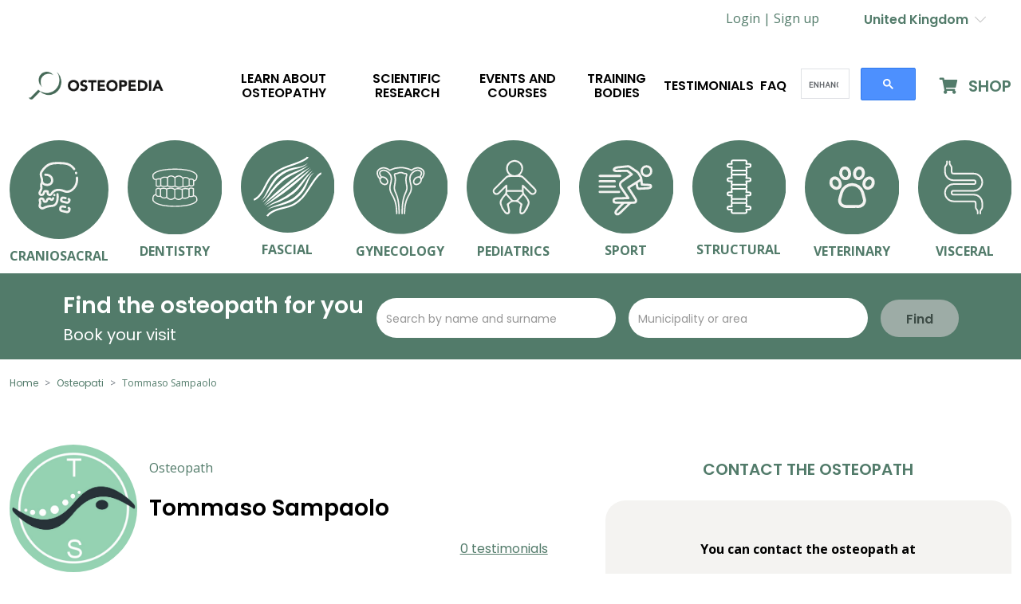

--- FILE ---
content_type: text/html; charset=UTF-8
request_url: https://www.osteopedia.uk/osteopata/tommaso-sampaolo/
body_size: 23410
content:
<!doctype html>
<html lang="en-US">
  <head>
    <meta charset="utf-8">
    <meta name="viewport" content="width=device-width, initial-scale=1">
    <link rel="icon" type="image/x-icon" href="/app/themes/eter/public/images/favicon.ico">
    <script src="https://cdnjs.cloudflare.com/ajax/libs/moment.js/2.29.1/moment-with-locales.min.js"></script>
    <meta name='robots' content='index, follow, max-image-preview:large, max-snippet:-1, max-video-preview:-1' />
<link rel="alternate" hreflang="en" href="https://www.osteopedia.uk" />

	<!-- This site is optimized with the Yoast SEO plugin v21.2 - https://yoast.com/wordpress/plugins/seo/ -->
	<title>Tommaso Sampaolo osteopath, book a visit online Osteopedia - il portale mondiale dell&#039;osteopatia</title>
	<meta name="description" content="Tommaso Sampaolo osteopath, book a visit now. Read reviews, CVs and rates Osteopedia - il portale mondiale dell&#039;osteopatia" />
	<link rel="canonical" href="https://www.osteopedia.uk/osteopata/tommaso-sampaolo/" />
	<meta property="og:locale" content="en_US" />
	<meta property="og:type" content="profile" />
	<meta property="og:title" content="Tommaso Sampaolo osteopath, book a visit online Osteopedia - il portale mondiale dell&#039;osteopatia" />
	<meta property="og:description" content="Tommaso Sampaolo osteopath, book a visit now. Read reviews, CVs and rates Osteopedia - il portale mondiale dell&#039;osteopatia" />
	<meta property="og:url" content="https://www.osteopedia.ro/osteopata/tommaso-sampaolo/" />
	<meta property="og:site_name" content="Osteopedia - il portale mondiale dell&#039;osteopatia" />
	<meta property="og:image" content="https://secure.gravatar.com/avatar/122b03ce9e29c53e8ddd6191e232a3da?s=500&d=mm&r=g" />
	<meta name="twitter:card" content="summary_large_image" />
	<script type="application/ld+json" class="yoast-schema-graph">{"@context":"https://schema.org","@graph":[{"@type":"ProfilePage","@id":"https://www.osteopedia.ro/osteopata/tommaso-sampaolo/","url":"https://www.osteopedia.ro/osteopata/tommaso-sampaolo/","name":"Tommaso Sampaolo osteopath, book a visit online Osteopedia - il portale mondiale dell&#039;osteopatia","isPartOf":{"@id":"https://www.osteopedia.uk/#website"},"description":"Tommaso Sampaolo osteopath, book a visit now. Read reviews, CVs and rates Osteopedia - il portale mondiale dell&#039;osteopatia","breadcrumb":{"@id":"https://www.osteopedia.ro/osteopata/tommaso-sampaolo/#breadcrumb"},"inLanguage":"en-US","potentialAction":[{"@type":"ReadAction","target":["https://www.osteopedia.ro/osteopata/tommaso-sampaolo/"]}]},{"@type":"BreadcrumbList","@id":"https://www.osteopedia.ro/osteopata/tommaso-sampaolo/#breadcrumb","itemListElement":[{"@type":"ListItem","position":1,"name":"Home","item":"https://www.osteopedia.uk/"},{"@type":"ListItem","position":2,"name":"Archives for Tommaso Sampaolo"}]},{"@type":"WebSite","@id":"https://www.osteopedia.uk/#website","url":"https://www.osteopedia.uk/","name":"Osteopedia - il portale mondiale dell&#039;osteopatia","description":"Il portale mondiale dell&#039;osteopatia","potentialAction":[{"@type":"SearchAction","target":{"@type":"EntryPoint","urlTemplate":"https://www.osteopedia.uk/?s={search_term_string}"},"query-input":"required name=search_term_string"}],"inLanguage":"en-US"},{"@type":"Person","@id":"https://www.osteopedia.uk/#/schema/person/17862d0738732df53453e0eb1fc4e5be","name":"Tommaso Sampaolo","mainEntityOfPage":{"@id":"https://www.osteopedia.ro/osteopata/tommaso-sampaolo/"}}]}</script>
	<!-- / Yoast SEO plugin. -->


<link rel='dns-prefetch' href='//www.osteopedia.com' />
<link rel='dns-prefetch' href='//www.google.com' />
<link rel='dns-prefetch' href='//www.osteopedia.uk' />
<link rel="alternate" type="application/rss+xml" title="Osteopedia - il portale mondiale dell&#039;osteopatia &raquo; Posts by Tommaso Sampaolo Feed" href="https://www.osteopedia.uk/osteopata/tommaso-sampaolo/feed/" />
<script>
window._wpemojiSettings = {"baseUrl":"https:\/\/s.w.org\/images\/core\/emoji\/14.0.0\/72x72\/","ext":".png","svgUrl":"https:\/\/s.w.org\/images\/core\/emoji\/14.0.0\/svg\/","svgExt":".svg","source":{"concatemoji":"https:\/\/www.osteopedia.uk\/wp\/wp-includes\/js\/wp-emoji-release.min.js?ver=6.2"}};
/*! This file is auto-generated */
!function(e,a,t){var n,r,o,i=a.createElement("canvas"),p=i.getContext&&i.getContext("2d");function s(e,t){p.clearRect(0,0,i.width,i.height),p.fillText(e,0,0);e=i.toDataURL();return p.clearRect(0,0,i.width,i.height),p.fillText(t,0,0),e===i.toDataURL()}function c(e){var t=a.createElement("script");t.src=e,t.defer=t.type="text/javascript",a.getElementsByTagName("head")[0].appendChild(t)}for(o=Array("flag","emoji"),t.supports={everything:!0,everythingExceptFlag:!0},r=0;r<o.length;r++)t.supports[o[r]]=function(e){if(p&&p.fillText)switch(p.textBaseline="top",p.font="600 32px Arial",e){case"flag":return s("\ud83c\udff3\ufe0f\u200d\u26a7\ufe0f","\ud83c\udff3\ufe0f\u200b\u26a7\ufe0f")?!1:!s("\ud83c\uddfa\ud83c\uddf3","\ud83c\uddfa\u200b\ud83c\uddf3")&&!s("\ud83c\udff4\udb40\udc67\udb40\udc62\udb40\udc65\udb40\udc6e\udb40\udc67\udb40\udc7f","\ud83c\udff4\u200b\udb40\udc67\u200b\udb40\udc62\u200b\udb40\udc65\u200b\udb40\udc6e\u200b\udb40\udc67\u200b\udb40\udc7f");case"emoji":return!s("\ud83e\udef1\ud83c\udffb\u200d\ud83e\udef2\ud83c\udfff","\ud83e\udef1\ud83c\udffb\u200b\ud83e\udef2\ud83c\udfff")}return!1}(o[r]),t.supports.everything=t.supports.everything&&t.supports[o[r]],"flag"!==o[r]&&(t.supports.everythingExceptFlag=t.supports.everythingExceptFlag&&t.supports[o[r]]);t.supports.everythingExceptFlag=t.supports.everythingExceptFlag&&!t.supports.flag,t.DOMReady=!1,t.readyCallback=function(){t.DOMReady=!0},t.supports.everything||(n=function(){t.readyCallback()},a.addEventListener?(a.addEventListener("DOMContentLoaded",n,!1),e.addEventListener("load",n,!1)):(e.attachEvent("onload",n),a.attachEvent("onreadystatechange",function(){"complete"===a.readyState&&t.readyCallback()})),(e=t.source||{}).concatemoji?c(e.concatemoji):e.wpemoji&&e.twemoji&&(c(e.twemoji),c(e.wpemoji)))}(window,document,window._wpemojiSettings);
</script>
<style>
img.wp-smiley,
img.emoji {
	display: inline !important;
	border: none !important;
	box-shadow: none !important;
	height: 1em !important;
	width: 1em !important;
	margin: 0 0.07em !important;
	vertical-align: -0.1em !important;
	background: none !important;
	padding: 0 !important;
}
</style>
	<link rel='stylesheet' id='wp-block-library-css' href='https://www.osteopedia.uk/wp/wp-includes/css/dist/block-library/style.min.css?ver=6.2' media='all' />
<link rel='stylesheet' id='classic-theme-styles-css' href='https://www.osteopedia.uk/wp/wp-includes/css/classic-themes.min.css?ver=6.2' media='all' />
<style id='global-styles-inline-css'>
body{--wp--preset--color--black: #000000;--wp--preset--color--cyan-bluish-gray: #abb8c3;--wp--preset--color--white: #ffffff;--wp--preset--color--pale-pink: #f78da7;--wp--preset--color--vivid-red: #cf2e2e;--wp--preset--color--luminous-vivid-orange: #ff6900;--wp--preset--color--luminous-vivid-amber: #fcb900;--wp--preset--color--light-green-cyan: #7bdcb5;--wp--preset--color--vivid-green-cyan: #00d084;--wp--preset--color--pale-cyan-blue: #8ed1fc;--wp--preset--color--vivid-cyan-blue: #0693e3;--wp--preset--color--vivid-purple: #9b51e0;--wp--preset--gradient--vivid-cyan-blue-to-vivid-purple: linear-gradient(135deg,rgba(6,147,227,1) 0%,rgb(155,81,224) 100%);--wp--preset--gradient--light-green-cyan-to-vivid-green-cyan: linear-gradient(135deg,rgb(122,220,180) 0%,rgb(0,208,130) 100%);--wp--preset--gradient--luminous-vivid-amber-to-luminous-vivid-orange: linear-gradient(135deg,rgba(252,185,0,1) 0%,rgba(255,105,0,1) 100%);--wp--preset--gradient--luminous-vivid-orange-to-vivid-red: linear-gradient(135deg,rgba(255,105,0,1) 0%,rgb(207,46,46) 100%);--wp--preset--gradient--very-light-gray-to-cyan-bluish-gray: linear-gradient(135deg,rgb(238,238,238) 0%,rgb(169,184,195) 100%);--wp--preset--gradient--cool-to-warm-spectrum: linear-gradient(135deg,rgb(74,234,220) 0%,rgb(151,120,209) 20%,rgb(207,42,186) 40%,rgb(238,44,130) 60%,rgb(251,105,98) 80%,rgb(254,248,76) 100%);--wp--preset--gradient--blush-light-purple: linear-gradient(135deg,rgb(255,206,236) 0%,rgb(152,150,240) 100%);--wp--preset--gradient--blush-bordeaux: linear-gradient(135deg,rgb(254,205,165) 0%,rgb(254,45,45) 50%,rgb(107,0,62) 100%);--wp--preset--gradient--luminous-dusk: linear-gradient(135deg,rgb(255,203,112) 0%,rgb(199,81,192) 50%,rgb(65,88,208) 100%);--wp--preset--gradient--pale-ocean: linear-gradient(135deg,rgb(255,245,203) 0%,rgb(182,227,212) 50%,rgb(51,167,181) 100%);--wp--preset--gradient--electric-grass: linear-gradient(135deg,rgb(202,248,128) 0%,rgb(113,206,126) 100%);--wp--preset--gradient--midnight: linear-gradient(135deg,rgb(2,3,129) 0%,rgb(40,116,252) 100%);--wp--preset--duotone--dark-grayscale: url('#wp-duotone-dark-grayscale');--wp--preset--duotone--grayscale: url('#wp-duotone-grayscale');--wp--preset--duotone--purple-yellow: url('#wp-duotone-purple-yellow');--wp--preset--duotone--blue-red: url('#wp-duotone-blue-red');--wp--preset--duotone--midnight: url('#wp-duotone-midnight');--wp--preset--duotone--magenta-yellow: url('#wp-duotone-magenta-yellow');--wp--preset--duotone--purple-green: url('#wp-duotone-purple-green');--wp--preset--duotone--blue-orange: url('#wp-duotone-blue-orange');--wp--preset--font-size--small: 13px;--wp--preset--font-size--medium: 20px;--wp--preset--font-size--large: 36px;--wp--preset--font-size--x-large: 42px;--wp--preset--spacing--20: 0.44rem;--wp--preset--spacing--30: 0.67rem;--wp--preset--spacing--40: 1rem;--wp--preset--spacing--50: 1.5rem;--wp--preset--spacing--60: 2.25rem;--wp--preset--spacing--70: 3.38rem;--wp--preset--spacing--80: 5.06rem;--wp--preset--shadow--natural: 6px 6px 9px rgba(0, 0, 0, 0.2);--wp--preset--shadow--deep: 12px 12px 50px rgba(0, 0, 0, 0.4);--wp--preset--shadow--sharp: 6px 6px 0px rgba(0, 0, 0, 0.2);--wp--preset--shadow--outlined: 6px 6px 0px -3px rgba(255, 255, 255, 1), 6px 6px rgba(0, 0, 0, 1);--wp--preset--shadow--crisp: 6px 6px 0px rgba(0, 0, 0, 1);}:where(.is-layout-flex){gap: 0.5em;}body .is-layout-flow > .alignleft{float: left;margin-inline-start: 0;margin-inline-end: 2em;}body .is-layout-flow > .alignright{float: right;margin-inline-start: 2em;margin-inline-end: 0;}body .is-layout-flow > .aligncenter{margin-left: auto !important;margin-right: auto !important;}body .is-layout-constrained > .alignleft{float: left;margin-inline-start: 0;margin-inline-end: 2em;}body .is-layout-constrained > .alignright{float: right;margin-inline-start: 2em;margin-inline-end: 0;}body .is-layout-constrained > .aligncenter{margin-left: auto !important;margin-right: auto !important;}body .is-layout-constrained > :where(:not(.alignleft):not(.alignright):not(.alignfull)){max-width: var(--wp--style--global--content-size);margin-left: auto !important;margin-right: auto !important;}body .is-layout-constrained > .alignwide{max-width: var(--wp--style--global--wide-size);}body .is-layout-flex{display: flex;}body .is-layout-flex{flex-wrap: wrap;align-items: center;}body .is-layout-flex > *{margin: 0;}:where(.wp-block-columns.is-layout-flex){gap: 2em;}.has-black-color{color: var(--wp--preset--color--black) !important;}.has-cyan-bluish-gray-color{color: var(--wp--preset--color--cyan-bluish-gray) !important;}.has-white-color{color: var(--wp--preset--color--white) !important;}.has-pale-pink-color{color: var(--wp--preset--color--pale-pink) !important;}.has-vivid-red-color{color: var(--wp--preset--color--vivid-red) !important;}.has-luminous-vivid-orange-color{color: var(--wp--preset--color--luminous-vivid-orange) !important;}.has-luminous-vivid-amber-color{color: var(--wp--preset--color--luminous-vivid-amber) !important;}.has-light-green-cyan-color{color: var(--wp--preset--color--light-green-cyan) !important;}.has-vivid-green-cyan-color{color: var(--wp--preset--color--vivid-green-cyan) !important;}.has-pale-cyan-blue-color{color: var(--wp--preset--color--pale-cyan-blue) !important;}.has-vivid-cyan-blue-color{color: var(--wp--preset--color--vivid-cyan-blue) !important;}.has-vivid-purple-color{color: var(--wp--preset--color--vivid-purple) !important;}.has-black-background-color{background-color: var(--wp--preset--color--black) !important;}.has-cyan-bluish-gray-background-color{background-color: var(--wp--preset--color--cyan-bluish-gray) !important;}.has-white-background-color{background-color: var(--wp--preset--color--white) !important;}.has-pale-pink-background-color{background-color: var(--wp--preset--color--pale-pink) !important;}.has-vivid-red-background-color{background-color: var(--wp--preset--color--vivid-red) !important;}.has-luminous-vivid-orange-background-color{background-color: var(--wp--preset--color--luminous-vivid-orange) !important;}.has-luminous-vivid-amber-background-color{background-color: var(--wp--preset--color--luminous-vivid-amber) !important;}.has-light-green-cyan-background-color{background-color: var(--wp--preset--color--light-green-cyan) !important;}.has-vivid-green-cyan-background-color{background-color: var(--wp--preset--color--vivid-green-cyan) !important;}.has-pale-cyan-blue-background-color{background-color: var(--wp--preset--color--pale-cyan-blue) !important;}.has-vivid-cyan-blue-background-color{background-color: var(--wp--preset--color--vivid-cyan-blue) !important;}.has-vivid-purple-background-color{background-color: var(--wp--preset--color--vivid-purple) !important;}.has-black-border-color{border-color: var(--wp--preset--color--black) !important;}.has-cyan-bluish-gray-border-color{border-color: var(--wp--preset--color--cyan-bluish-gray) !important;}.has-white-border-color{border-color: var(--wp--preset--color--white) !important;}.has-pale-pink-border-color{border-color: var(--wp--preset--color--pale-pink) !important;}.has-vivid-red-border-color{border-color: var(--wp--preset--color--vivid-red) !important;}.has-luminous-vivid-orange-border-color{border-color: var(--wp--preset--color--luminous-vivid-orange) !important;}.has-luminous-vivid-amber-border-color{border-color: var(--wp--preset--color--luminous-vivid-amber) !important;}.has-light-green-cyan-border-color{border-color: var(--wp--preset--color--light-green-cyan) !important;}.has-vivid-green-cyan-border-color{border-color: var(--wp--preset--color--vivid-green-cyan) !important;}.has-pale-cyan-blue-border-color{border-color: var(--wp--preset--color--pale-cyan-blue) !important;}.has-vivid-cyan-blue-border-color{border-color: var(--wp--preset--color--vivid-cyan-blue) !important;}.has-vivid-purple-border-color{border-color: var(--wp--preset--color--vivid-purple) !important;}.has-vivid-cyan-blue-to-vivid-purple-gradient-background{background: var(--wp--preset--gradient--vivid-cyan-blue-to-vivid-purple) !important;}.has-light-green-cyan-to-vivid-green-cyan-gradient-background{background: var(--wp--preset--gradient--light-green-cyan-to-vivid-green-cyan) !important;}.has-luminous-vivid-amber-to-luminous-vivid-orange-gradient-background{background: var(--wp--preset--gradient--luminous-vivid-amber-to-luminous-vivid-orange) !important;}.has-luminous-vivid-orange-to-vivid-red-gradient-background{background: var(--wp--preset--gradient--luminous-vivid-orange-to-vivid-red) !important;}.has-very-light-gray-to-cyan-bluish-gray-gradient-background{background: var(--wp--preset--gradient--very-light-gray-to-cyan-bluish-gray) !important;}.has-cool-to-warm-spectrum-gradient-background{background: var(--wp--preset--gradient--cool-to-warm-spectrum) !important;}.has-blush-light-purple-gradient-background{background: var(--wp--preset--gradient--blush-light-purple) !important;}.has-blush-bordeaux-gradient-background{background: var(--wp--preset--gradient--blush-bordeaux) !important;}.has-luminous-dusk-gradient-background{background: var(--wp--preset--gradient--luminous-dusk) !important;}.has-pale-ocean-gradient-background{background: var(--wp--preset--gradient--pale-ocean) !important;}.has-electric-grass-gradient-background{background: var(--wp--preset--gradient--electric-grass) !important;}.has-midnight-gradient-background{background: var(--wp--preset--gradient--midnight) !important;}.has-small-font-size{font-size: var(--wp--preset--font-size--small) !important;}.has-medium-font-size{font-size: var(--wp--preset--font-size--medium) !important;}.has-large-font-size{font-size: var(--wp--preset--font-size--large) !important;}.has-x-large-font-size{font-size: var(--wp--preset--font-size--x-large) !important;}
.wp-block-navigation a:where(:not(.wp-element-button)){color: inherit;}
:where(.wp-block-columns.is-layout-flex){gap: 2em;}
.wp-block-pullquote{font-size: 1.5em;line-height: 1.6;}
</style>
<link rel='stylesheet' id='wpml-blocks-css' href='https://www.osteopedia.com/app/plugins/wpml-multilingual-cms/dist/css/blocks/styles.css?ver=4.6.3' media='all' />
<link rel='stylesheet' id='eter/app.css-css' href='https://www.osteopedia.uk/app/themes/eter/public/styles/app.css?id=ca2aeb92d1c596b234cfeaa0207f0854' media='all' />
<script src='https://www.osteopedia.uk/wp/wp-includes/js/jquery/jquery.min.js?ver=3.6.3' id='jquery-core-js'></script>
<script src='https://www.osteopedia.uk/wp/wp-includes/js/jquery/jquery-migrate.min.js?ver=3.4.0' id='jquery-migrate-js'></script>
<script id='wpml-cookie-js-extra'>
var wpml_cookies = {"wp-wpml_current_language":{"value":"en","expires":1,"path":"\/"}};
var wpml_cookies = {"wp-wpml_current_language":{"value":"en","expires":1,"path":"\/"}};
</script>
<script src='https://www.osteopedia.com/app/plugins/wpml-multilingual-cms/res/js/cookies/language-cookie.js?ver=4.6.3' id='wpml-cookie-js'></script>
<script src='https://www.google.com/recaptcha/api.js?ver=6.2' id='google-recaptcha-js'></script>
<script id='wpml-xdomain-data-js-extra'>
var wpml_xdomain_data = {"css_selector":"wpml-ls-item","ajax_url":"https:\/\/www.osteopedia.uk\/wp\/wp-admin\/admin-ajax.php","current_lang":"en","_nonce":"e26b045df2"};
</script>
<script src='https://www.osteopedia.com/app/plugins/wpml-multilingual-cms/res/js/xdomain-data.js?ver=4.6.3' id='wpml-xdomain-data-js'></script>
<link rel="https://api.w.org/" href="https://www.osteopedia.uk/wp-json/" /><link rel="alternate" type="application/json" href="https://www.osteopedia.uk/wp-json/wp/v2/users/5260" /><link rel="EditURI" type="application/rsd+xml" title="RSD" href="https://www.osteopedia.uk/wp/xmlrpc.php?rsd" />
<link rel="wlwmanifest" type="application/wlwmanifest+xml" href="https://www.osteopedia.uk/wp/wp-includes/wlwmanifest.xml" />
<meta name="generator" content="WordPress 6.2" />
<meta name="generator" content="WPML ver:4.6.3 stt:1,4,27,34,44;" />
    <!-- Google tag (gtag.js) -->
    <script async src="https://www.googletagmanager.com/gtag/js?id=G-GFX6ERN7SF"></script>
    <script>
      window.dataLayer = window.dataLayer || [];
      function gtag(){dataLayer.push(arguments);}
      gtag('js', new Date());
      gtag('config', 'G-GFX6ERN7SF');
    </script>
  </head>

  <body class="archive author author-tommaso-sampaolo author-5260 wp-embed-responsive no-js">
    <svg xmlns="http://www.w3.org/2000/svg" viewBox="0 0 0 0" width="0" height="0" focusable="false" role="none" style="visibility: hidden; position: absolute; left: -9999px; overflow: hidden;" ><defs><filter id="wp-duotone-dark-grayscale"><feColorMatrix color-interpolation-filters="sRGB" type="matrix" values=" .299 .587 .114 0 0 .299 .587 .114 0 0 .299 .587 .114 0 0 .299 .587 .114 0 0 " /><feComponentTransfer color-interpolation-filters="sRGB" ><feFuncR type="table" tableValues="0 0.49803921568627" /><feFuncG type="table" tableValues="0 0.49803921568627" /><feFuncB type="table" tableValues="0 0.49803921568627" /><feFuncA type="table" tableValues="1 1" /></feComponentTransfer><feComposite in2="SourceGraphic" operator="in" /></filter></defs></svg><svg xmlns="http://www.w3.org/2000/svg" viewBox="0 0 0 0" width="0" height="0" focusable="false" role="none" style="visibility: hidden; position: absolute; left: -9999px; overflow: hidden;" ><defs><filter id="wp-duotone-grayscale"><feColorMatrix color-interpolation-filters="sRGB" type="matrix" values=" .299 .587 .114 0 0 .299 .587 .114 0 0 .299 .587 .114 0 0 .299 .587 .114 0 0 " /><feComponentTransfer color-interpolation-filters="sRGB" ><feFuncR type="table" tableValues="0 1" /><feFuncG type="table" tableValues="0 1" /><feFuncB type="table" tableValues="0 1" /><feFuncA type="table" tableValues="1 1" /></feComponentTransfer><feComposite in2="SourceGraphic" operator="in" /></filter></defs></svg><svg xmlns="http://www.w3.org/2000/svg" viewBox="0 0 0 0" width="0" height="0" focusable="false" role="none" style="visibility: hidden; position: absolute; left: -9999px; overflow: hidden;" ><defs><filter id="wp-duotone-purple-yellow"><feColorMatrix color-interpolation-filters="sRGB" type="matrix" values=" .299 .587 .114 0 0 .299 .587 .114 0 0 .299 .587 .114 0 0 .299 .587 .114 0 0 " /><feComponentTransfer color-interpolation-filters="sRGB" ><feFuncR type="table" tableValues="0.54901960784314 0.98823529411765" /><feFuncG type="table" tableValues="0 1" /><feFuncB type="table" tableValues="0.71764705882353 0.25490196078431" /><feFuncA type="table" tableValues="1 1" /></feComponentTransfer><feComposite in2="SourceGraphic" operator="in" /></filter></defs></svg><svg xmlns="http://www.w3.org/2000/svg" viewBox="0 0 0 0" width="0" height="0" focusable="false" role="none" style="visibility: hidden; position: absolute; left: -9999px; overflow: hidden;" ><defs><filter id="wp-duotone-blue-red"><feColorMatrix color-interpolation-filters="sRGB" type="matrix" values=" .299 .587 .114 0 0 .299 .587 .114 0 0 .299 .587 .114 0 0 .299 .587 .114 0 0 " /><feComponentTransfer color-interpolation-filters="sRGB" ><feFuncR type="table" tableValues="0 1" /><feFuncG type="table" tableValues="0 0.27843137254902" /><feFuncB type="table" tableValues="0.5921568627451 0.27843137254902" /><feFuncA type="table" tableValues="1 1" /></feComponentTransfer><feComposite in2="SourceGraphic" operator="in" /></filter></defs></svg><svg xmlns="http://www.w3.org/2000/svg" viewBox="0 0 0 0" width="0" height="0" focusable="false" role="none" style="visibility: hidden; position: absolute; left: -9999px; overflow: hidden;" ><defs><filter id="wp-duotone-midnight"><feColorMatrix color-interpolation-filters="sRGB" type="matrix" values=" .299 .587 .114 0 0 .299 .587 .114 0 0 .299 .587 .114 0 0 .299 .587 .114 0 0 " /><feComponentTransfer color-interpolation-filters="sRGB" ><feFuncR type="table" tableValues="0 0" /><feFuncG type="table" tableValues="0 0.64705882352941" /><feFuncB type="table" tableValues="0 1" /><feFuncA type="table" tableValues="1 1" /></feComponentTransfer><feComposite in2="SourceGraphic" operator="in" /></filter></defs></svg><svg xmlns="http://www.w3.org/2000/svg" viewBox="0 0 0 0" width="0" height="0" focusable="false" role="none" style="visibility: hidden; position: absolute; left: -9999px; overflow: hidden;" ><defs><filter id="wp-duotone-magenta-yellow"><feColorMatrix color-interpolation-filters="sRGB" type="matrix" values=" .299 .587 .114 0 0 .299 .587 .114 0 0 .299 .587 .114 0 0 .299 .587 .114 0 0 " /><feComponentTransfer color-interpolation-filters="sRGB" ><feFuncR type="table" tableValues="0.78039215686275 1" /><feFuncG type="table" tableValues="0 0.94901960784314" /><feFuncB type="table" tableValues="0.35294117647059 0.47058823529412" /><feFuncA type="table" tableValues="1 1" /></feComponentTransfer><feComposite in2="SourceGraphic" operator="in" /></filter></defs></svg><svg xmlns="http://www.w3.org/2000/svg" viewBox="0 0 0 0" width="0" height="0" focusable="false" role="none" style="visibility: hidden; position: absolute; left: -9999px; overflow: hidden;" ><defs><filter id="wp-duotone-purple-green"><feColorMatrix color-interpolation-filters="sRGB" type="matrix" values=" .299 .587 .114 0 0 .299 .587 .114 0 0 .299 .587 .114 0 0 .299 .587 .114 0 0 " /><feComponentTransfer color-interpolation-filters="sRGB" ><feFuncR type="table" tableValues="0.65098039215686 0.40392156862745" /><feFuncG type="table" tableValues="0 1" /><feFuncB type="table" tableValues="0.44705882352941 0.4" /><feFuncA type="table" tableValues="1 1" /></feComponentTransfer><feComposite in2="SourceGraphic" operator="in" /></filter></defs></svg><svg xmlns="http://www.w3.org/2000/svg" viewBox="0 0 0 0" width="0" height="0" focusable="false" role="none" style="visibility: hidden; position: absolute; left: -9999px; overflow: hidden;" ><defs><filter id="wp-duotone-blue-orange"><feColorMatrix color-interpolation-filters="sRGB" type="matrix" values=" .299 .587 .114 0 0 .299 .587 .114 0 0 .299 .587 .114 0 0 .299 .587 .114 0 0 " /><feComponentTransfer color-interpolation-filters="sRGB" ><feFuncR type="table" tableValues="0.098039215686275 1" /><feFuncG type="table" tableValues="0 0.66274509803922" /><feFuncB type="table" tableValues="0.84705882352941 0.41960784313725" /><feFuncA type="table" tableValues="1 1" /></feComponentTransfer><feComposite in2="SourceGraphic" operator="in" /></filter></defs></svg>    
    <div id="app">
      <div class="main-content">
  <header>
  
  <div class="d-none d-lg-block">
    <div class="container-fluid" id="header-login">
  <div class="row justify-content-between justify-content-lg-end">
    <div class="col-auto align-self-center">
      <span>
        <a href="/wp/wp-login.php">
          <h6 class="d-inline">Login |</h6>
        </a>
        <a href="#" id="navbarDarkDropdownMenuLink" role="button" data-bs-toggle="dropdown" aria-expanded="false">
          <h6 class="d-inline">Sign up</h6>
        </a>
        <ul class="dropdown-menu mt-2" aria-labelledby="navbarDarkDropdownMenuLink">
          <li><a class="dropdown-item" href="https://www.osteopedia.uk/osteopath-registration/"><h6>Osteopath</h6></a></li>
          <li><a class="dropdown-item" href="https://www.osteopedia.uk/student-registration/"><h6>Student</h6></a></li>
          <li><a class="dropdown-item" href="https://www.osteopedia.uk/school-or-training-institution-registration/"><h6>Training institution</h6></a></li>
        </ul>
      </span>
    </div>
              <div class="col-auto">
        <div class="btn-group">
          <button type="button" class="btn dropdown-toggle text-primary no-after-icon" data-bs-toggle="dropdown" aria-expanded="false">
                                          United Kingdom&nbsp;
                                      <i class="fal fa-chevron-down text-grey"></i>
          </button>
          <ul class="dropdown-menu dropdown-menu-start">
                                                      <li>
                <a class="dropdown-item small active" href="https://www.osteopedia.uk">
                  <img src="https://www.osteopedia.com/app/plugins/wpml-multilingual-cms/res/flags/en.png"
                       height="12"
                       width="18"
                       alt="en">
                      <span class="text-dark">United Kingdom</span>
                </a>
              </li>
                      </ul>
        </div>
      </div>
      </div>
</div>
  </div>

  <div>
    <nav class="navbar navbar-expand-lg navbar-light bg-light py-4 eter-navbar">
  <div class="container-fluid">

    <button id="collapse-menu" class="navbar-toggler collapsed" type="button" data-bs-toggle="collapse"
            data-bs-target="#navbar-menu" aria-controls="navbar-menu" aria-expanded="false"
            aria-label="Toggle navigation">
      <span class="navbar-toggler-icon"></span>
    </button>

    <a class="navbar-brand" href="/">
      <img src="https://www.osteopedia.uk/app/themes/eter/public/images/logos/logo.png" alt="Logo Osteopedia" class="ms-lg-4">
    </a>

    <button id="collapse-search" class="navbar-toggler collapsed search-icon" type="button" data-bs-toggle="collapse"
            data-bs-target="#navbar-search" aria-controls="navbar-search" aria-expanded="false"
            aria-label="Toggle navigation">
      <span class="navbar-toggler-icon"></span>
    </button>

    <div class="collapse navbar-collapse mt-5 mt-lg-0" id="navbar-menu">
      <ul class="navbar-nav mx-auto mb-2 mb-lg-0 big text-uppercase text-center">
                  <li class="nav-item dropdown mx-5 px-4  mb-2 w-100 justify-content-start d-md-none rounded-1">
            <div class="accordion-item my-2 px-2 rounded-1">
              <h2 class="accordion-header text-uppercase mb-2" id="headTrainingArea">
                <button class="accordion-button text-uppercase collapsed d-flex justify-content-between" type="button" data-bs-toggle="collapse"
                        data-bs-target="#collapseTrainingArea" aria-expanded="false" aria-controls="collapseTrainingArea">
                  <h5 class="text-uppercase text-primary">Training areas</h5>
                </button>
              </h2>
              <div id="collapseTrainingArea" class="accordion-collapse collapse" aria-labelledby="headTrainingArea"
                   data-bs-parent="#accord">
                <div class="accordion-body ms-4">
                                                        <div class="w-100 "></div>
                    <div class="col">
                      <div class="mb-3">
                        <a class="link text-uppercase text-decoration-none"
                           href="https://www.osteopedia.uk/category/training-area/craniosacral/">
                          Craniosacral
                        </a>
                      </div>
                    </div>
                    <hr class="text-primary">
                                      <div class="w-100  d-lg-none "></div>
                    <div class="col">
                      <div class="mb-3">
                        <a class="link text-uppercase text-decoration-none"
                           href="https://www.osteopedia.uk/category/training-area/dentistry/">
                          Dentistry
                        </a>
                      </div>
                    </div>
                    <hr class="text-primary">
                                      <div class="w-100 "></div>
                    <div class="col">
                      <div class="mb-3">
                        <a class="link text-uppercase text-decoration-none"
                           href="https://www.osteopedia.uk/category/training-area/fascial/">
                          Fascial
                        </a>
                      </div>
                    </div>
                    <hr class="text-primary">
                                      <div class="w-100  d-lg-none "></div>
                    <div class="col">
                      <div class="mb-3">
                        <a class="link text-uppercase text-decoration-none"
                           href="https://www.osteopedia.uk/category/training-area/gynecology/">
                          Gynecology
                        </a>
                      </div>
                    </div>
                    <hr class="text-primary">
                                      <div class="w-100 "></div>
                    <div class="col">
                      <div class="mb-3">
                        <a class="link text-uppercase text-decoration-none"
                           href="https://www.osteopedia.uk/category/training-area/pediatrics/">
                          Pediatrics
                        </a>
                      </div>
                    </div>
                    <hr class="text-primary">
                                      <div class="w-100  d-lg-none "></div>
                    <div class="col">
                      <div class="mb-3">
                        <a class="link text-uppercase text-decoration-none"
                           href="https://www.osteopedia.uk/category/training-area/sport-en/">
                          Sport
                        </a>
                      </div>
                    </div>
                    <hr class="text-primary">
                                      <div class="w-100 "></div>
                    <div class="col">
                      <div class="mb-3">
                        <a class="link text-uppercase text-decoration-none"
                           href="https://www.osteopedia.uk/category/training-area/structural/">
                          Structural
                        </a>
                      </div>
                    </div>
                    <hr class="text-primary">
                                      <div class="w-100  d-lg-none "></div>
                    <div class="col">
                      <div class="mb-3">
                        <a class="link text-uppercase text-decoration-none"
                           href="https://www.osteopedia.uk/category/training-area/veterinary/">
                          Veterinary
                        </a>
                      </div>
                    </div>
                    <hr class="text-primary">
                                      <div class="w-100 "></div>
                    <div class="col">
                      <div class="mb-3">
                        <a class="link text-uppercase text-decoration-none"
                           href="https://www.osteopedia.uk/category/training-area/visceral/">
                          Visceral
                        </a>
                      </div>
                    </div>
                    <hr class="text-primary">
                                  </div>
              </div>
            </div>
          </li>
          <hr class="mx-2 mt-0">
                <li class="nav-item dropdown my-2 my-lg-0">
          <a class="nav-link dropdown py-0 px-1 px-xxl-4" href="#" id="navbarDropdownOsteopathy" role="button" data-bs-toggle="dropdown"
             aria-expanded="false">
            Learn about osteopathy
            <span><i class="bi bi-chevron-right fs-3 float-end d-lg-none"></i></span>
          </a>
          <ul class="dropdown-menu border-0" aria-labelledby="navbarDropdownOsteopathy">
                          <li>
                <a class="dropdown-item my-2 my-lg-0 osteopati"
                   href="https://www.osteopedia.uk/osteopathy-how-can-it-help-you/">How Can It Help You?</a>
              </li>
              <hr class="d-lg-none mx-4">
                          <li>
                <a class="dropdown-item my-2 my-lg-0 osteopati"
                   href="https://www.osteopedia.uk/history-of-osteopathy/">History of osteopathy</a>
              </li>
              <hr class="d-lg-none mx-4">
                          <li>
                <a class="dropdown-item my-2 my-lg-0 osteopati"
                   href="https://www.osteopedia.uk/how-to-become-an-osteopath/">Become an osteopath</a>
              </li>
              <hr class="d-lg-none mx-4">
                          <li>
                <a class="dropdown-item my-2 my-lg-0 osteopati"
                   href="https://www.osteopedia.uk/regulation/">Regulation</a>
              </li>
              <hr class="d-lg-none mx-4">
                          <li>
                <a class="dropdown-item my-2 my-lg-0 osteopati"
                   href="https://www.osteopedia.uk/trade-associations/">Professional associations</a>
              </li>
              <hr class="d-lg-none mx-4">
                          <li>
                <a class="dropdown-item my-2 my-lg-0 osteopati"
                   href="https://www.osteopedia.uk/osteopathy-book-reviews/">Reviews of osteopathy books</a>
              </li>
              <hr class="d-lg-none mx-4">
                          <li>
                <a class="dropdown-item my-2 my-lg-0 osteopati"
                   href="https://www.osteopedia.uk/osteopathy-is-always-anatomy/">Osteopathy is always anatomy</a>
              </li>
              <hr class="d-lg-none mx-4">
                      </ul>
        </li>
        <hr class="d-lg-none mx-3">
        <li class="nav-item dropdown my-2 my-lg-0">
          <a class="nav-link dropdown py-0 px-1 px-xxl-4" href="#" id="navbarDropdownResearch" role="button" data-bs-toggle="dropdown"
             aria-expanded="false">
            Scientific research
            <span><i class="bi bi-chevron-right fs-3 float-end d-lg-none"></i></span>
          </a>
          <ul class="dropdown-menu border-0" aria-labelledby="navbarDropdownResearch">
                          <li>
                <a class="dropdown-item my-2 my-lg-0" href="https://www.osteopedia.uk/l-ebm-e-la-ricerca/">EBM and Research</a>
              </li>
              <hr class="d-lg-none mx-4">
                          <li>
                <a class="dropdown-item my-2 my-lg-0" href="https://www.osteopedia.uk/research/scientific-research-methods/">Scientific research methods</a>
              </li>
              <hr class="d-lg-none mx-4">
                          <li>
                <a class="dropdown-item my-2 my-lg-0" href="https://www.osteopedia.uk/research/evidence-based-clinical-practice-ebm-ebp-ebhc/">Evidence-based clinical practice: EBM, EBP, EBHC</a>
              </li>
              <hr class="d-lg-none mx-4">
                          <li>
                <a class="dropdown-item my-2 my-lg-0" href="https://www.osteopedia.uk/research/bibliographic-research-in-the-scientific-literature/">Bibliographic research in scientific literature</a>
              </li>
              <hr class="d-lg-none mx-4">
                          <li>
                <a class="dropdown-item my-2 my-lg-0" href="https://www.osteopedia.uk/reporting/">Reporting: the publication of scientific studies’ results in the literature</a>
              </li>
              <hr class="d-lg-none mx-4">
                          <li>
                <a class="dropdown-item my-2 my-lg-0" href="https://www.osteopedia.uk/category/article-on-scientific-publication/">Articles on scientific publications</a>
              </li>
              <hr class="d-lg-none mx-4">
                      </ul>
        </li>
        <hr class="d-lg-none mx-3">
        <li class="nav-item my-2 my-lg-0">
          <a class="nav-link py-0 px-1 px-xxl-4" href="https://www.osteopedia.uk/events-and-courses/">
            Events and courses
            <span><i class="bi bi-chevron-right fs-3 float-end d-lg-none"></i></span>
          </a>
        </li>
        <hr class="d-lg-none mx-3">
        <li class="nav-item my-2 my-lg-0">
          <a class="nav-link py-0 px-1 px-xxl-4" href="https://www.osteopedia.uk/osteopathy-schools/">
            Training bodies
            <span><i class="bi bi-chevron-right fs-3 float-end d-lg-none"></i></span>
          </a>
        </li>
        <hr class="d-lg-none mx-3">
        <li class="nav-item my-2 my-lg-0">
          <a class="nav-link py-0 px-1 px-xxl-4" href="https://www.osteopedia.uk/testimonials/">
            Testimonials
            <span><i class="bi bi-chevron-right fs-3 float-end d-lg-none"></i></span>
          </a>
        </li>
        <hr class="d-lg-none mx-3">
        <li class="nav-item my-2 my-lg-0">
          <a class="nav-link py-0 px-1 px-xxl-4" href="https://www.osteopedia.uk/frequent-questions/">
            Faq
            <span><i class="bi bi-chevron-right fs-3 float-end d-lg-none"></i></span>
          </a>
        </li>
        <hr class="d-lg-none mx-3">
        <li class="nav-item my-2 my-lg-0 search-desktop">
<!--
          <form class="d-none d-lg-block m-0">
            <div class="search-input mx-auto">
              <input class="form-control rounded border-0" type="text" id="global_search" name="global_search"
                     placeholder="Search in the site...">
              <button class="btn" id="global-search-submit" type="button">
                <div class="float-end"><i class="fas fa-search fs-5"></i></div>
              </button>
            </div>
          </form>
-->
<script async src="https://cse.google.com/cse.js?cx=82e10019de1e747b2">
</script>
<div class="gcse-search"></div>
        </li>
        <li class="nav-item my-2 my-lg-0 d-flex justify-content-center">
          <a href="https://shop.osteopedia.it/" target="_blank"
             class="ps-3 fw-bold fs-5 text-decoration-none d-none d-lg-block nowrap">
            <i class="fas fa-shopping-cart pe-2"></i>&nbsp;SHOP
          </a>
          <a href="https://shop.osteopedia.it/" target="_blank"
             class="bg-primary py-3 fw-bold fs-5 text-center text-white text-decoration-none d-lg-none nowrap w-100 rounded-1">
            <i class="fas fa-shopping-cart"></i>&nbsp;SHOP
          </a>
        </li>
      </ul>
      <div class="d-lg-none">
        <div class="container-fluid" id="header-login">
  <div class="row justify-content-between justify-content-lg-end">
    <div class="col-auto align-self-center">
      <span>
        <a href="/wp/wp-login.php">
          <h6 class="d-inline">Login |</h6>
        </a>
        <a href="#" id="navbarDarkDropdownMenuLink" role="button" data-bs-toggle="dropdown" aria-expanded="false">
          <h6 class="d-inline">Sign up</h6>
        </a>
        <ul class="dropdown-menu mt-2" aria-labelledby="navbarDarkDropdownMenuLink">
          <li><a class="dropdown-item" href="https://www.osteopedia.uk/osteopath-registration/"><h6>Osteopath</h6></a></li>
          <li><a class="dropdown-item" href="https://www.osteopedia.uk/student-registration/"><h6>Student</h6></a></li>
          <li><a class="dropdown-item" href="https://www.osteopedia.uk/school-or-training-institution-registration/"><h6>Training institution</h6></a></li>
        </ul>
      </span>
    </div>
              <div class="col-auto">
        <div class="btn-group">
          <button type="button" class="btn dropdown-toggle text-primary no-after-icon" data-bs-toggle="dropdown" aria-expanded="false">
                                          United Kingdom&nbsp;
                                      <i class="fal fa-chevron-down text-grey"></i>
          </button>
          <ul class="dropdown-menu dropdown-menu-start">
                                                      <li>
                <a class="dropdown-item small active" href="https://www.osteopedia.uk">
                  <img src="https://www.osteopedia.com/app/plugins/wpml-multilingual-cms/res/flags/en.png"
                       height="12"
                       width="18"
                       alt="en">
                      <span class="text-dark">United Kingdom</span>
                </a>
              </li>
                      </ul>
        </div>
      </div>
      </div>
</div>
      </div>
    </div>
    <div class="col-12 d-block d-lg-none search-mobile">
      <div class="collapse navbar-collapse big" id="navbar-search">
<!--
        <form>
          <div class="search-input w-75 mx-auto mt-3">
            <input class="form-control rounded small me-2" type="search" placeholder="Search in the site..."
                   aria-label="Search">
            <button class="btn btn-outline-success" type="submit"><i class="fas fa-search"></i></button>
          </div>
        </form>
-->
<script async src="https://cse.google.com/cse.js?cx=82e10019de1e747b2">
</script>
<div class="gcse-search"></div>
      </div>
    </div>
  </div>
</nav>
  </div>
  
      <div class="d-none d-lg-block">
      <div class="container training-areas-icons">
  <div class="my-2">
    <div class="row justify-content-center">
              <div class="col  text-center">
          <a class="text-decoration-none text-light-green" href="https://www.osteopedia.uk/category/training-area/craniosacral/">
            <img src="https://www.osteopedia.uk/app/themes/eter/public/images/training-areas/4.svg" alt="Craniosacral" style="fill:rgba(var(--bs-green-rgb),var(--bs-bg-opacity))!important;">
            <h6 class="text-primary text-uppercase fw-bolder mt-2">Craniosacral</h6>
          </a>
        </div>
              <div class="col  text-center">
          <a class="text-decoration-none text-light-green" href="https://www.osteopedia.uk/category/training-area/dentistry/">
            <img src="https://www.osteopedia.uk/app/themes/eter/public/images/training-areas/11.svg" alt="Dentistry" style="fill:rgba(var(--bs-green-rgb),var(--bs-bg-opacity))!important;">
            <h6 class="text-primary text-uppercase fw-bolder mt-2">Dentistry</h6>
          </a>
        </div>
              <div class="col  text-center">
          <a class="text-decoration-none text-light-green" href="https://www.osteopedia.uk/category/training-area/fascial/">
            <img src="https://www.osteopedia.uk/app/themes/eter/public/images/training-areas/7.svg" alt="Fascial" style="fill:rgba(var(--bs-green-rgb),var(--bs-bg-opacity))!important;">
            <h6 class="text-primary text-uppercase fw-bolder mt-2">Fascial</h6>
          </a>
        </div>
              <div class="col  text-center">
          <a class="text-decoration-none text-light-green" href="https://www.osteopedia.uk/category/training-area/gynecology/">
            <img src="https://www.osteopedia.uk/app/themes/eter/public/images/training-areas/9.svg" alt="Gynecology" style="fill:rgba(var(--bs-green-rgb),var(--bs-bg-opacity))!important;">
            <h6 class="text-primary text-uppercase fw-bolder mt-2">Gynecology</h6>
          </a>
        </div>
              <div class="col  text-center">
          <a class="text-decoration-none text-light-green" href="https://www.osteopedia.uk/category/training-area/pediatrics/">
            <img src="https://www.osteopedia.uk/app/themes/eter/public/images/training-areas/8.svg" alt="Pediatrics" style="fill:rgba(var(--bs-green-rgb),var(--bs-bg-opacity))!important;">
            <h6 class="text-primary text-uppercase fw-bolder mt-2">Pediatrics</h6>
          </a>
        </div>
              <div class="col  text-center">
          <a class="text-decoration-none text-light-green" href="https://www.osteopedia.uk/category/training-area/sport-en/">
            <img src="https://www.osteopedia.uk/app/themes/eter/public/images/training-areas/10.svg" alt="Sport" style="fill:rgba(var(--bs-green-rgb),var(--bs-bg-opacity))!important;">
            <h6 class="text-primary text-uppercase fw-bolder mt-2">Sport</h6>
          </a>
        </div>
              <div class="col  text-center">
          <a class="text-decoration-none text-light-green" href="https://www.osteopedia.uk/category/training-area/structural/">
            <img src="https://www.osteopedia.uk/app/themes/eter/public/images/training-areas/5.svg" alt="Structural" style="fill:rgba(var(--bs-green-rgb),var(--bs-bg-opacity))!important;">
            <h6 class="text-primary text-uppercase fw-bolder mt-2">Structural</h6>
          </a>
        </div>
              <div class="col  text-center">
          <a class="text-decoration-none text-light-green" href="https://www.osteopedia.uk/category/training-area/veterinary/">
            <img src="https://www.osteopedia.uk/app/themes/eter/public/images/training-areas/12.svg" alt="Veterinary" style="fill:rgba(var(--bs-green-rgb),var(--bs-bg-opacity))!important;">
            <h6 class="text-primary text-uppercase fw-bolder mt-2">Veterinary</h6>
          </a>
        </div>
              <div class="col  text-center">
          <a class="text-decoration-none text-light-green" href="https://www.osteopedia.uk/category/training-area/visceral/">
            <img src="https://www.osteopedia.uk/app/themes/eter/public/images/training-areas/6.svg" alt="Visceral" style="fill:rgba(var(--bs-green-rgb),var(--bs-bg-opacity))!important;">
            <h6 class="text-primary text-uppercase fw-bolder mt-2">Visceral</h6>
          </a>
        </div>
          </div>
  </div>
</div>
    </div>
  </header>

  <main id="main">

    <eter-search-osteopaths
      title="Find the osteopath for you" subtitle="Book your visit"
      name-label="Search by name and surname" city-label="Municipality or area"
      button-label="Find" data-env="production"
      data-angular-url="https://osteopedia.com" data-angular-port="80"
    ></eter-search-osteopaths>
        <div id="osteopath-page" class="container" data-osteopath-id="5260">
      <div class="row">
        <div class="col-12 col-md-6 col-lg-8">
          <div class="mt-3">
            <div class="mt-2 mt-lg-3">
  <nav aria-label="breadcrumb">
    <ol class="breadcrumb">
              <li class="breadcrumb-item ">
  <h6>
          <a href="https://www.osteopedia.uk">
        Home
      </a>
      </h6>
</li>
              <li class="breadcrumb-item ">
  <h6>
          <a href="https://www.osteopedia.uk/search_app/osteopati/all-city">
        Osteopati
      </a>
      </h6>
</li>
              <li class="breadcrumb-item active">
  <h6>
          Tommaso Sampaolo
      </h6>
</li>
          </ol>
  </nav>
</div>
          </div>
        </div>
      </div>
      <div class="row mt-5">
        
        <div class="col-12 col-xl-7">
          <div class="pe-xl-5">
            <div class="row">
              <div class="col-6 col-lg-3">
                <img class="rounded-circle"
                  width="160px"
                  height="160px"
                  style="object-fit: cover;"
                                          src="https://www.osteopedia.uk/app/uploads/2023/01/tommaso-sampaolo-osteopata-EUR-montagnola.jpg"
                    >
              </div>
              <div class="col col-lg-9">
                <div class="d-flex flex-column justify-content-evenly h-100">
                  <h6 class="test-primary">Osteopath
                                      </h6>
                  <h2>
                                          Tommaso
                                                              Sampaolo
                                      </h2>
                  <div class="d-lg-flex flex-wrap osteopath-page-social">
                                          <h5 class="ms-lg-auto">
                        <a class="text-primary text-lowercase" href="#comments">
                          0 Testimonials
                        </a>
                                              </h5>
                  </div>
                </div>
              </div>
            </div>
            <div class="row">
              <div class="col-12" style="text-align: justify">
                <div class="mt-5">
                  <p>
                                      </p>
                </div>
              </div>
              <div class="col-12">
                <div class="mt-5">
                  <ul class="nav nav-tabs" id="tab-info-osteopath" role="tablist">
          <li class="nav-item" role="presentation">
        <button class="nav-link active" id="training-tab" data-bs-toggle="tab" data-bs-target="#training-osteopath"
          type="button" role="tab" aria-controls="training-osteopath" aria-selected="true">
          Training
        </button>
      </li>
    
    
      </ul>
      <div class="tab-content border-bottom border-2 border-bottom-grey" id="myTabContent">
          <div class="tab-pane fade show active" id="training-osteopath" role="tabpanel" aria-labelledby="training-tab">
        <div class="row">
          <div class="col">
            <table class="table table-info-training w-100 my-3">
              <tbody>
                                                  <tr>
                    <th scope="row" style="width:25%">
                      <h5>Diploma year</h5>
                    </th>
                    <td>
                      <p>2019</p>
                    </td>
                  </tr>
                                                  <tr>
                    <th scope="row" style="width:25%">
                      <h5>Thesis title</h5>
                    </th>
                    <td>
                      <p>Approccio manipolativo viscerale emodinamico: valutazione degli effetti tramite eco-Doppler e HRV</p>
                    </td>
                  </tr>
                                                                  <tr>
                    <th scope="row" style="width:25%">
                      <h5>Associazione</h5>
                    </th>
                    <td>
                      <p>Registro degli Osteopati d&#039;Italia (ROI)</p>
                    </td>
                  </tr>
                                                  <tr>
                    <th scope="row" style="width:25%">
                      <h5>Card</h5>
                    </th>
                    <td>
                      <p>5424</p>
                    </td>
                  </tr>
                              </tbody>
            </table>
          </div>
        </div>
      </div>
                      </div>
                  </div>
              </div>
                                        </div>
          </div>
        </div>
        
        <div class="col-12 col-xl-5 text-center">
          <div class="py-3 sticky-top">
                          <h4>Contact the osteopath</h4>
              <div class="card border-0 bg-light-grey my-4 py-5 px-md-5">
                <div class="text-center">
                  <h5 class="fw-bolder">You can contact the osteopath at</h5>
  <div class="d-flex justify-content-center my-4">
          <p class="big">
        <i class="bi bi-telephone-fill text-primary mx-1"></i>
        3295683482
      </p>
          </div>
                                      <p class="mt-3 text-muted">Or fill the following form</p>
                                    <script>
function onSubmit(token) {
  var form = document.getElementById("form-booking-appointment");
  form.submit();
}
</script>
<form class="py-4 w-75 m-auto needs-validation" id="form-booking-appointment" method="post" novalidate>
  
  <input type="hidden" id="user-selected-date" name="user-selected-date" value="">
  <input type="hidden" id="osteopath-id" name="osteopath-id" value="5260">
  <input type="hidden" id="osteoclinic-id" name="osteoclinic-id" value="">
  <input type="hidden" id="slot-end" name="slot-end" value="">

  <div class="mb-3">
    <input type="text" class="form-control" id="user_name" name="user_name" placeholder="Name and surname*"
      required >
      <div class="invalid-feedback">
        Please enter your first and last name
      </div>
  </div>

  <div class="mb-3">
    <input type="tel" class="form-control" id="user_telephone" name="user_telephone"
      placeholder="Phone*" required >
      <div class="invalid-feedback">
        Please enter your phone number
      </div>
  </div>

  <div class="mb-3">
    <input type="email" class="form-control" id="user_email" name="user_email"aria-describedby="email"
      placeholder="Email*" required >
      <div class="invalid-feedback">
        Please insert your email
      </div>
  </div>

  <div class="mb-2">
    <textarea class="form-control" id="user_message" name="user_message" style="height: 100px"
      placeholder="Message"></textarea>
  </div>

  <div class="mb-2">
    <p class="small text-start">*Required fields</p>
  </div>

  <div class="mb-4 form-check">
    <input type="checkbox" class="form-check-input eter-checkbox rounded-circle" id="privacy" name="privacy" required>
    <label class="form-check-label text-start" for="privacy">
      I declare that I have read the
      <a class="small">privacy policy</a>
      and to accept the conditions
    </label>
    <div class="invalid-feedback">
      You have to accept the privacy
    </div>
  </div>
  <div class="g-recaptcha" data-sitekey="6Ldvy80qAAAAAKAh8RZm20TjmnvgmfZ0x2NyA1Xt"></div>
  <button type="submit" class="btn btn-primary">Submit</button>
</form>
<script src="https://www.google.com/recaptcha/api.js" async defer></script>
                </div>
              </div>
                      </div>
        </div>
      </div>
                  
      
                                          </div>
    <div class="my-5">
  <div class="container" id="comments">
    <div class="row">
      <div class="col-12 col-lg-4 pe-xl-5">
        <img src="https://www.osteopedia.uk/app/themes/eter/public/images/pages/review-static-img.svg" alt="" class="rounded img-fluid">
      </div>
      <div class="col col-lg-8">
        <h4 class="text-primary">Testimonials</h4>
                <div class="row">
          <div class="col col-lg-4">
            <p class="my-2">
              The cases resolved by the osteopath
                            Tommaso Sampaolo
                            told through the opinions of patients
            </p>
          </div>
        </div>
        
                  <h5 class="big my-4">No testimonials posted</h5>
                          <div class="mt-5">
            <div class="bg-light-grey p-5 rounded">
  	<div id="respond" class="comment-respond">
		<h5>You are an osteopath patient Tommaso Sampaolo<br>Do you want to insert your testimony? <small><a rel="nofollow" id="cancel-comment-reply-link" href="/osteopata/tommaso-sampaolo/#respond" style="display:none;">Cancel reply</a></small></h5><form action="https://www.osteopedia.uk/wp/wp-comments-post.php" method="post" id="commentform" class="needs-validation" novalidate><p class="small my-3">Use this form to write your experience</p><div class="my-3">
                <input required type="text" class="form-control" id="author" name="author" placeholder="Name and surname*">
                <div class="invalid-feedback">Please enter your first and last name
                </div>
                </div>
<div class="my-3">
                <input required type="email" class="form-control" id="email" name="email" placeholder="Email*">
                <div class="invalid-feedback">Please insert your email</div>
                </div>
<div class="my-3">  <label for="osteopath" class="form-label"><p class="small">Osteopath</p></label><select style="font-size: 14px"class="select-2" id="osteopath" name="osteopath"><option value="5260" >Tommaso Sampaolo</option></select></div>
<div class="my-3">  <label for="pathology" class="form-label"><p class="small">Pathology</p></label><select style="font-size: 14px" class="select-2" id="pathology" name="pathology"><option value="5531">Abdominal pain and belly pain</option><option value="1741">Acne</option><option value="4126">Adhesive capsulitis and/or frozen shoulder</option><option value="5574">Aemoglobinopathies</option><option value="5536">Ankle pain</option><option value="5482">Anxious states</option><option value="1745">Asthma</option><option value="5504">Asthmatic pathologies</option><option value="5187">Attention deficit/hyperactivity disorder (ADHD)</option><option value="3587">Atypical costochondritis</option><option value="5518">Back pains</option><option value="43639">Bell's Palsy</option><option value="3614">Biliary Dyskinesia</option><option value="1747">Bronchitis</option><option value="5539">C-section</option><option value="5549">Candidiasis</option><option value="5431">Carpal tunnel syndrome</option><option value="5555">Cerebral hemorrhage</option><option value="5516">Cervical disc herniation</option><option value="5469">Cervicalgia (cervical pain and stiff neck)</option><option value="5510">Cervicobrachial neuralgia</option><option value="5577">Chronic eosinophilia</option><option value="5526">Chronic fatigue</option><option value="5117">Chronic inflammatory diseases</option><option value="5409">Chronic low back pain in cases of diabetes</option><option value="3325">Chronic obstructive pulmonary disease</option><option value="3717">Chronic pain</option><option value="5485">Chronic sinusitis</option><option value="5500">Circulatory problems in the lower and upper limbs</option><option value="48221">Club foot</option><option value="5421">Coccydynia</option><option value="5511">Cold hands and feet</option><option value="5545">Colon cancer</option><option value="5546">Colorectal cancer</option><option value="43603">Complex Regional Pain Syndrome</option><option value="3691">Concussion</option><option value="3683">Constipation</option><option value="5519">Costal and intercostal pains</option><option value="47987">Covid-19</option><option value="5537">Crural pains</option><option value="3652">Cystic fibrosis</option><option value="5543">Cystitis</option><option value="5552">Dehydration</option><option value="5508">Dental occlusions</option><option value="5470">Depression</option><option value="5550">Diabetes mellitus</option><option value="4985">Diabetic gastroparesis</option><option value="5471">Diaphragm</option><option value="5551">Diarrea</option><option value="3455">Diastasis recti abdominis</option><option value="5478">Digestive disorders</option><option value="5498">Digestive problems</option><option value="5479">Disorders of the menopause</option><option value="5535">Dyslexia</option><option value="3463">Dysmenorrhea</option><option value="5532">Dyspareunia (pain during sexual intercourse)</option><option value="5466">Dysphagia</option><option value="5472">Ehlers-Danlos Syndrome</option><option value="5529">Epicondylitis tennis elbow</option><option value="10661">Esophageal atresia</option><option value="5468">Eustachian tube dysfunction</option><option value="5509">Facial neuralgia</option><option value="5515">Fascitis</option><option value="39718">Fetal Alcohol Syndrome-FAS</option><option value="3763">Fibryomalgia</option><option value="39506">Foot Drop</option><option value="5533">Functional digestive disorders</option><option value="5093">Gait asymmetry</option><option value="5541">Gastric acidity, gastritis</option><option value="3484">Gastroesophageal reflux disease</option><option value="3675">Generalized anxiety disorder</option><option value="5494">Groin pain</option><option value="3664">Gynecological and obstetric disorders</option><option value="3901">Heart failure</option><option value="5484">Heel spur</option><option value="5572">Hemochromatosis</option><option value="5477">Hepatic vascular disorders</option><option value="5554">Hepatitis</option><option value="5553">Hepatoblastoma</option><option value="5528">Hiatal hernia</option><option value="39445">Hiccups</option><option value="43463">Hip disfunctions</option><option value="3634">Hypertension</option><option value="5414">Idiopathic iliohypogastric neuralgia</option><option value="3619">Incontinence</option><option value="44206">Infantile cerebral palsy</option><option value="5205">Infantile colic</option><option value="5506">Infantile otitis</option><option value="5014">Infantile postural asymmetry</option><option value="5524">Infertility</option><option value="5041">Influenza (Flu)</option><option value="5523">Irregularity of the menstrual cycle</option><option value="4256">Irritable bowel syndrome (IBS) and Colitis</option><option value="5483">Isthmic spondylolisthesis</option><option value="5438">Knee osteoarthritis</option><option value="5513">Knee pain</option><option value="5544">Kyphosis</option><option value="5512">Lack of concentration</option><option value="3376">Low back pain</option><option value="5517">Migraines</option><option value="5534">Nasolacrimal duct obstruction</option><option value="3580">Neoplasms</option><option value="5571">Neural tube defects</option><option value="5475">Neuralgia of the pudendal nerve</option><option value="3476">Neurological pathologies</option><option value="39483">Normal Pressure Hydrocephalus</option><option value="5353">Obstructive sleep apnoea syndrome (OSAS)</option><option value="5497">ORL problems</option><option value="3529">Osteoporosis</option><option value="5507">Otitis</option><option value="3441">Otitis media</option><option value="5527">Outcomes of difficult deliveries</option><option value="5548">Pancreatic cancer</option><option value="5505">Paresthesia or tingling</option><option value="5607">Parkinson's disease</option><option value="3921">Patellofemoral pain</option><option value="5426">Pathological conditions of the shoulder</option><option value="5503">Pelvic floor</option><option value="4174">Pelvic girdle pain</option><option value="5530">Pelvis pain</option><option value="5025">Plagiocephaly</option><option value="5501">Pneumonia</option><option value="5496">Post-operative cardiovascular problems</option><option value="4110">Postoperative chemotherapy in breast cancer</option><option value="5005">Postoperative chronic constipation related to anorectal malformation</option><option value="3429">Postoperative recovery</option><option value="5487">Postpartum syndrome</option><option value="39840">Postural orthostatic tachycardia syndrome (POTS)</option><option value="5540">Postural problems</option><option value="4142">Prematurity</option><option value="3516">Prevention for elderly people</option><option value="3625">Primary headache</option><option value="5495">Prostatitis and pelvic pain</option><option value="3660">Recurrent mastitis</option><option value="5492">Regurgitation</option><option value="5491">Rhinitis</option><option value="5521">Rotator cuff</option><option value="5538">Scars</option><option value="5490">Sciaticas</option><option value="5054">Scoliosis</option><option value="5488">Sense of oppression</option><option value="3647">Severe traumatic brain injury</option><option value="5264">Shoulder injury related to vaccine administration</option><option value="5578">Shoulder joint periarthritis</option><option value="5480">Sleep disorders</option><option value="5520">Small pelvis functional pains</option><option value="5569">Spinal dysraphism</option><option value="5502">Stomach heaviness</option><option value="3945">Stomatognathic system</option><option value="5481">Strabismus</option><option value="5474">Stress</option><option value="5059">Subacromial impingement syndrome</option><option value="5499">Swallowing problems</option><option value="4998">Symptoms of stress, anxiety and depression</option><option value="5473">Testicular pain</option><option value="5547">Thyroid cancer</option><option value="5514">Tingling</option><option value="1744">Tinnitus</option><option value="5566">TMJ disorders</option><option value="3728">Tonsillitis</option><option value="5453">Total knee arthroplasty</option><option value="39021">Traumatology of the spinal cord</option><option value="5493">Vaccine reactions</option><option value="5486">Vagal syndrome</option><option value="5522">Venous congestion, hemorrhoids</option><option value="3450">Visual function</option><option value="3592">Whiplash</option><option value="5525">Wind</option></select></div>
<textarea class="form-control" id="comment" name="comment" placeholder="Message" rows="5"></textarea><input name="wpml_language_code" type="hidden" value="en" /><div class="form-text my-3">* Required fields</div>
                <div class="form-check my-3">
                <input class="form-check-input eter-checkbox rounded-circle" id="wp-comment-cookies-consent" name="wp-comment-cookies-consent" type="checkbox" value="yes" required/>
                <label class="form-check-label" for="wp-comment-cookies-consent">
                I declare that I have read the<a class="small" href="https://www.osteopedia.uk/privacy-policy/"> privacy policy</a> and to accept the conditions.
                </label>
                <div class="invalid-feedback">You have to accept the privacy</div>
                </div>
<div class="g-recaptcha" data-sitekey="6Ldvy80qAAAAAKAh8RZm20TjmnvgmfZ0x2NyA1Xt"></div>
            <div class="col-12 text-center">
            <p><input name="submit" type="submit" id="submit" class="form-submit btn btn-primary text-end px-5" value="Submit" /> <input type='hidden' name='comment_post_ID' value='25221' id='comment_post_ID' />
<input type='hidden' name='comment_parent' id='comment_parent' value='0' />
</p>
            </div></form>	</div><!-- #respond -->
	
</div>
          </div>
              </div>
    </div>
  </div>
</div>
    <div class="container">
          </div>
        <script type="application/ld+json">
        {
    "@context": "https:\/\/schema.org",
    "@type": "MedicalBusiness",
    "name": "Tommaso Sampaolo",
    "url": "https:\/\/www.osteopedia.uk\/osteopata\/tommaso-sampaolo",
    "telephone": "3295683482"
}
    </script>
      
    
  </main>

  <footer>
  <section class="bg-green">
    <div class="d-none d-md-block">
  <div class="container-fluid">
    <div class="row justify-content-center pt-5">
      <div class="col-auto mt-3">
        <div class="mx-4 pe-5">
          <img src="https://www.osteopedia.uk/app/themes/eter/public/images/logos/logo-light.png" alt="logo" class="rounded img-fluid width-logo">
        </div>
      </div>
      <div class="col">
        <div class="ps-5">
          <div class="row justify-content-center">
            <div class="col-md-6 col-lg-3 mt-3">
              <div class="row">
                <div class="col">
                  <div class="link-group mb-3">Osteopathy</div>
                </div>
              </div>

              <div class="row">
                                  <div class="w-100 "></div>
                  <div class="col-12">
                    <div class="mb-4">
                      <a class="link" href="https://www.osteopedia.uk/l-ebm-e-la-ricerca/">EBM and Research</a>
                    </div>
                  </div>
                                  <div class="w-100  d-lg-none "></div>
                  <div class="col-12">
                    <div class="mb-4">
                      <a class="link" href="https://www.osteopedia.uk/events-and-courses/">Events and courses</a>
                    </div>
                  </div>
                                  <div class="w-100 "></div>
                  <div class="col-12">
                    <div class="mb-4">
                      <a class="link" href="https://www.osteopedia.uk/osteopathy-schools/">Training institutions</a>
                    </div>
                  </div>
                                  <div class="w-100  d-lg-none "></div>
                  <div class="col-12">
                    <div class="mb-4">
                      <a class="link" href="https://www.osteopedia.uk/testimonials/">Testimonials</a>
                    </div>
                  </div>
                                  <div class="w-100 "></div>
                  <div class="col-12">
                    <div class="mb-4">
                      <a class="link" href="https://www.osteopedia.uk/frequent-questions/">FAQ</a>
                    </div>
                  </div>
                              </div>
            </div>
            <div class="col-md-6 col-lg-4 mt-3">
              <div class="row">
                <div class="col">
                  <div class="link-group mb-3">Training areas</div>
                </div>
              </div>
              <div class="row">
                                                  <div class="w-100 "></div>
                  <div class="col">
                    <div class="mb-4">
                      <a class="link text-uppercase" href="https://www.osteopedia.uk/category/training-area/craniosacral/">
                        Craniosacral
                      </a>
                    </div>
                  </div>
                                  <div class="w-100  d-lg-none "></div>
                  <div class="col">
                    <div class="mb-4">
                      <a class="link text-uppercase" href="https://www.osteopedia.uk/category/training-area/dentistry/">
                        Dentistry
                      </a>
                    </div>
                  </div>
                                  <div class="w-100 "></div>
                  <div class="col">
                    <div class="mb-4">
                      <a class="link text-uppercase" href="https://www.osteopedia.uk/category/training-area/fascial/">
                        Fascial
                      </a>
                    </div>
                  </div>
                                  <div class="w-100  d-lg-none "></div>
                  <div class="col">
                    <div class="mb-4">
                      <a class="link text-uppercase" href="https://www.osteopedia.uk/category/training-area/gynecology/">
                        Gynecology
                      </a>
                    </div>
                  </div>
                                  <div class="w-100 "></div>
                  <div class="col">
                    <div class="mb-4">
                      <a class="link text-uppercase" href="https://www.osteopedia.uk/category/training-area/pediatrics/">
                        Pediatrics
                      </a>
                    </div>
                  </div>
                                  <div class="w-100  d-lg-none "></div>
                  <div class="col">
                    <div class="mb-4">
                      <a class="link text-uppercase" href="https://www.osteopedia.uk/category/training-area/sport-en/">
                        Sport
                      </a>
                    </div>
                  </div>
                                  <div class="w-100 "></div>
                  <div class="col">
                    <div class="mb-4">
                      <a class="link text-uppercase" href="https://www.osteopedia.uk/category/training-area/structural/">
                        Structural
                      </a>
                    </div>
                  </div>
                                  <div class="w-100  d-lg-none "></div>
                  <div class="col">
                    <div class="mb-4">
                      <a class="link text-uppercase" href="https://www.osteopedia.uk/category/training-area/veterinary/">
                        Veterinary
                      </a>
                    </div>
                  </div>
                                  <div class="w-100 "></div>
                  <div class="col">
                    <div class="mb-4">
                      <a class="link text-uppercase" href="https://www.osteopedia.uk/category/training-area/visceral/">
                        Visceral
                      </a>
                    </div>
                  </div>
                              </div>
            </div>
            <div class="col-md-6 col-lg-2 mt-3">
              <div class="row">
                <div class="col">
                  <div class="link-group mb-3">Useful links</div>
                </div>
              </div>
              <div class="row">
                                  <div class="w-100 "></div>
                  <div class="col-12">
                    <div class="mb-4">
                      <a class="link" href="https://www.osteopedia.uk/who-we-are/">About us</a>
                    </div>
                  </div>
                                  <div class="w-100  d-lg-none "></div>
                  <div class="col-12">
                    <div class="mb-4">
                      <a class="link" href="https://www.osteopedia.uk/contacts/">Contact us</a>
                    </div>
                  </div>
                                  <div class="w-100 "></div>
                  <div class="col-12">
                    <div class="mb-4">
                      <a class="link" href="https://www.osteopedia.uk/osteopath-registration/">Osteopath registration</a>
                    </div>
                  </div>
                                  <div class="w-100  d-lg-none "></div>
                  <div class="col-12">
                    <div class="mb-4">
                      <a class="link" href="https://www.osteopedia.uk/school-or-training-institution-registration/">School or training institution registration</a>
                    </div>
                  </div>
                                  <div class="w-100 "></div>
                  <div class="col-12">
                    <div class="mb-4">
                      <a class="link" href="https://www.osteopedia.uk/student-registration/">Student registration</a>
                    </div>
                  </div>
                                  <div class="w-100  d-lg-none "></div>
                  <div class="col-12">
                    <div class="mb-4">
                      <a class="link" href="https://www.osteopedia.uk/privacy-policy/">Privacy Policy</a>
                    </div>
                  </div>
                              </div>
            </div>
            <div class="col-md-6 col-lg-3 mt-3 text-center">
              <a class="text-light-green text-decoration-none fw-bold" style="font-size: 22px" href="https://shop.osteopedia.it/" target="_blank">
                <i class="fas fa-shopping-cart"></i>&nbsp;&nbsp; SHOP
              </a>
            </div>
          </div>
        </div>
      </div>
    </div>
    <div class="row">
      <div class="col">
        <div class="footer-info-section">
          <p>Copyright © 2021 - Osteopedia All rights reserved</p>
          <p>Powered by Eter s.r.l. Società Benefit P.I. 07180680725</p>
        </div>
      </div>
    </div>
  </div>
</div>
    <div class="d-md-none">
  <div class="container-fluid">
    <div class="row justify-content-center py-3">
      <div class="col-12 text-center">
        <img src="https://www.osteopedia.uk/app/themes/eter/public/images/logos/logo-light.png" alt="" class="rounded img-fluid mt-3">
      </div>
    </div>
    <div class="row">
      <div class="col-12">
        <div class="accordion accordion-flush m-2" id="accord">
          <div class="accordion-item px-2 bg-primary border rounded-1">
            <h2 class="accordion-header" id="head1">
              <button class="accordion-button collapsed bg-primary text-white justify-content-between" type="button" data-bs-toggle="collapse"
                data-bs-target="#collapse1" aria-expanded="false" aria-controls="collapse1">
                <p class="text-uppercase text-white">Osteopathy</p>
              </button>
            </h2>
            <div id="collapse1" class="accordion-collapse collapse" aria-labelledby="head1"
              data-bs-parent="#accord">
              <div class="accordion-body">
                                  <div class="w-100 "></div>
                  <div class="col-12">
                    <div class="mb-3">
                      <a class="link" href="https://www.osteopedia.uk/l-ebm-e-la-ricerca/">EBM and Research</a>
                    </div>
                  </div>
                  <hr class="text-primary">
                                  <div class="w-100  d-lg-none "></div>
                  <div class="col-12">
                    <div class="mb-3">
                      <a class="link" href="https://www.osteopedia.uk/events-and-courses/">Events and courses</a>
                    </div>
                  </div>
                  <hr class="text-primary">
                                  <div class="w-100 "></div>
                  <div class="col-12">
                    <div class="mb-3">
                      <a class="link" href="https://www.osteopedia.uk/osteopathy-schools/">Training institutions</a>
                    </div>
                  </div>
                  <hr class="text-primary">
                                  <div class="w-100  d-lg-none "></div>
                  <div class="col-12">
                    <div class="mb-3">
                      <a class="link" href="https://www.osteopedia.uk/testimonials/">Testimonials</a>
                    </div>
                  </div>
                  <hr class="text-primary">
                                  <div class="w-100 "></div>
                  <div class="col-12">
                    <div class="mb-3">
                      <a class="link" href="https://www.osteopedia.uk/frequent-questions/">FAQ</a>
                    </div>
                  </div>
                  <hr class="text-primary">
                              </div>
            </div>
          </div>

          <div class="accordion-item my-2 px-2 bg-primary border rounded-1">
            <h2 class="accordion-header" id="head2">
            <button class="accordion-button collapsed bg-primary text-white justify-content-between" type="button" data-bs-toggle="collapse"
              data-bs-target="#collapse2" aria-expanded="false" aria-controls="collapse2">
                <p class="text-uppercase text-white">Training areas</p>
              </button>
            </h2>
            <div id="collapse2" class="accordion-collapse collapse" aria-labelledby="head2"
              data-bs-parent="#accord">
              <div class="accordion-body">
                                                  <div class="w-100 "></div>
                  <div class="col">
                    <div class="mb-3">
                      <a class="link text-uppercase" href="https://www.osteopedia.uk/category/training-area/craniosacral/">
                        Craniosacral
                      </a>
                    </div>
                  </div>
                  <hr class="text-white">
                                  <div class="w-100  d-lg-none "></div>
                  <div class="col">
                    <div class="mb-3">
                      <a class="link text-uppercase" href="https://www.osteopedia.uk/category/training-area/dentistry/">
                        Dentistry
                      </a>
                    </div>
                  </div>
                  <hr class="text-white">
                                  <div class="w-100 "></div>
                  <div class="col">
                    <div class="mb-3">
                      <a class="link text-uppercase" href="https://www.osteopedia.uk/category/training-area/fascial/">
                        Fascial
                      </a>
                    </div>
                  </div>
                  <hr class="text-white">
                                  <div class="w-100  d-lg-none "></div>
                  <div class="col">
                    <div class="mb-3">
                      <a class="link text-uppercase" href="https://www.osteopedia.uk/category/training-area/gynecology/">
                        Gynecology
                      </a>
                    </div>
                  </div>
                  <hr class="text-white">
                                  <div class="w-100 "></div>
                  <div class="col">
                    <div class="mb-3">
                      <a class="link text-uppercase" href="https://www.osteopedia.uk/category/training-area/pediatrics/">
                        Pediatrics
                      </a>
                    </div>
                  </div>
                  <hr class="text-white">
                                  <div class="w-100  d-lg-none "></div>
                  <div class="col">
                    <div class="mb-3">
                      <a class="link text-uppercase" href="https://www.osteopedia.uk/category/training-area/sport-en/">
                        Sport
                      </a>
                    </div>
                  </div>
                  <hr class="text-white">
                                  <div class="w-100 "></div>
                  <div class="col">
                    <div class="mb-3">
                      <a class="link text-uppercase" href="https://www.osteopedia.uk/category/training-area/structural/">
                        Structural
                      </a>
                    </div>
                  </div>
                  <hr class="text-white">
                                  <div class="w-100  d-lg-none "></div>
                  <div class="col">
                    <div class="mb-3">
                      <a class="link text-uppercase" href="https://www.osteopedia.uk/category/training-area/veterinary/">
                        Veterinary
                      </a>
                    </div>
                  </div>
                  <hr class="text-white">
                                  <div class="w-100 "></div>
                  <div class="col">
                    <div class="mb-3">
                      <a class="link text-uppercase" href="https://www.osteopedia.uk/category/training-area/visceral/">
                        Visceral
                      </a>
                    </div>
                  </div>
                  <hr class="text-white">
                              </div>
            </div>
          </div>

          <div class="accordion-item px-2 bg-primary border rounded-1">
            <h2 class="accordion-header" id="head3">
              <button class="accordion-button collapsed bg-primary text-white justify-content-between" type="button" data-bs-toggle="collapse"
                data-bs-target="#collapse3" aria-expanded="false" aria-controls="collapse3">
                <p class="text-uppercase text-white">Useful links</p>
              </button>
            </h2>
            <div id="collapse3" class="accordion-collapse collapse" aria-labelledby="head3"
              data-bs-parent="#accord">
              <div class="accordion-body">
                                  <div class="w-100 "></div>
                  <div class="col-12">
                    <div class="mb-3">
                      <a class="link" href="https://www.osteopedia.uk/who-we-are/">About us</a>
                    </div>
                  </div>
                  <hr class="text-primary">
                                  <div class="w-100  d-lg-none "></div>
                  <div class="col-12">
                    <div class="mb-3">
                      <a class="link" href="https://www.osteopedia.uk/contacts/">Contact us</a>
                    </div>
                  </div>
                  <hr class="text-primary">
                                  <div class="w-100 "></div>
                  <div class="col-12">
                    <div class="mb-3">
                      <a class="link" href="https://www.osteopedia.uk/osteopath-registration/">Osteopath registration</a>
                    </div>
                  </div>
                  <hr class="text-primary">
                                  <div class="w-100  d-lg-none "></div>
                  <div class="col-12">
                    <div class="mb-3">
                      <a class="link" href="https://www.osteopedia.uk/school-or-training-institution-registration/">School or training institution registration</a>
                    </div>
                  </div>
                  <hr class="text-primary">
                                  <div class="w-100 "></div>
                  <div class="col-12">
                    <div class="mb-3">
                      <a class="link" href="https://www.osteopedia.uk/student-registration/">Student registration</a>
                    </div>
                  </div>
                  <hr class="text-primary">
                                  <div class="w-100  d-lg-none "></div>
                  <div class="col-12">
                    <div class="mb-3">
                      <a class="link" href="https://www.osteopedia.uk/privacy-policy/">Privacy Policy</a>
                    </div>
                  </div>
                  <hr class="text-primary">
                              </div>
            </div>
          </div>
        </div>
      </div>
    </div>
    <div class="row">
      <div class="col-12">
        <div class="m-2">
          <a href="https://shop.osteopedia.it/" class="btn btn-primary w-100">
            <i class="fas fa-shopping-cart"></i>&nbsp;&nbsp;SHOP
          </a>
        </div>
      </div>
    </div>
    <div class="row">
      <div class="col">
        <div class="footer-info-section">
          <p>Copyright © 2021 - Osteopedia All rights reserved</p>
          <p>Powered by Eter s.r.l. Società Benefit P.I. 07180680725</p>
        </div>
      </div>
    </div>
  </div>
</div>
  </section>


</footer>
</div>
    </div>

        <script id='eter/vendor.js-js-before'>
!function(){"use strict";var e,n={},r={};function t(e){var o=r[e];if(void 0!==o)return o.exports;var u=r[e]={exports:{}};return n[e].call(u.exports,u,u.exports,t),u.exports}t.m=n,e=[],t.O=function(n,r,o,u){if(!r){var i=1/0;for(l=0;l<e.length;l++){r=e[l][0],o=e[l][1],u=e[l][2];for(var f=!0,c=0;c<r.length;c++)(!1&u||i>=u)&&Object.keys(t.O).every((function(e){return t.O[e](r[c])}))?r.splice(c--,1):(f=!1,u<i&&(i=u));if(f){e.splice(l--,1);var a=o();void 0!==a&&(n=a)}}return n}u=u||0;for(var l=e.length;l>0&&e[l-1][2]>u;l--)e[l]=e[l-1];e[l]=[r,o,u]},t.n=function(e){var n=e&&e.__esModule?function(){return e.default}:function(){return e};return t.d(n,{a:n}),n},t.d=function(e,n){for(var r in n)t.o(n,r)&&!t.o(e,r)&&Object.defineProperty(e,r,{enumerable:!0,get:n[r]})},t.g=function(){if("object"==typeof globalThis)return globalThis;try{return this||new Function("return this")()}catch(e){if("object"==typeof window)return window}}(),t.o=function(e,n){return Object.prototype.hasOwnProperty.call(e,n)},t.r=function(e){"undefined"!=typeof Symbol&&Symbol.toStringTag&&Object.defineProperty(e,Symbol.toStringTag,{value:"Module"}),Object.defineProperty(e,"__esModule",{value:!0})},function(){var e={546:0,692:0,126:0};t.O.j=function(n){return 0===e[n]};var n=function(n,r){var o,u,i=r[0],f=r[1],c=r[2],a=0;if(i.some((function(n){return 0!==e[n]}))){for(o in f)t.o(f,o)&&(t.m[o]=f[o]);if(c)var l=c(t)}for(n&&n(r);a<i.length;a++)u=i[a],t.o(e,u)&&e[u]&&e[u][0](),e[u]=0;return t.O(l)},r=self.webpackChunksage=self.webpackChunksage||[];r.forEach(n.bind(null,0)),r.push=n.bind(null,r.push.bind(r))}()}();
//# sourceMappingURL=[data-uri]
</script>
<script src='https://www.osteopedia.uk/app/themes/eter/public/scripts/vendor.js?id=1d8017e908265f664ac14400f9e45f86' id='eter/vendor.js-js'></script>
<script src='https://www.osteopedia.uk/app/themes/eter/public/scripts/app.js?id=8b5a5b69f3317b1cbe8d32f44e246f08' id='eter/app.js-js'></script>
  </body>
</html>


--- FILE ---
content_type: text/html; charset=utf-8
request_url: https://www.google.com/recaptcha/api2/anchor?ar=1&k=6Ldvy80qAAAAAKAh8RZm20TjmnvgmfZ0x2NyA1Xt&co=aHR0cHM6Ly93d3cub3N0ZW9wZWRpYS51azo0NDM.&hl=en&v=PoyoqOPhxBO7pBk68S4YbpHZ&size=normal&anchor-ms=20000&execute-ms=30000&cb=78nnnlybczk6
body_size: 49281
content:
<!DOCTYPE HTML><html dir="ltr" lang="en"><head><meta http-equiv="Content-Type" content="text/html; charset=UTF-8">
<meta http-equiv="X-UA-Compatible" content="IE=edge">
<title>reCAPTCHA</title>
<style type="text/css">
/* cyrillic-ext */
@font-face {
  font-family: 'Roboto';
  font-style: normal;
  font-weight: 400;
  font-stretch: 100%;
  src: url(//fonts.gstatic.com/s/roboto/v48/KFO7CnqEu92Fr1ME7kSn66aGLdTylUAMa3GUBHMdazTgWw.woff2) format('woff2');
  unicode-range: U+0460-052F, U+1C80-1C8A, U+20B4, U+2DE0-2DFF, U+A640-A69F, U+FE2E-FE2F;
}
/* cyrillic */
@font-face {
  font-family: 'Roboto';
  font-style: normal;
  font-weight: 400;
  font-stretch: 100%;
  src: url(//fonts.gstatic.com/s/roboto/v48/KFO7CnqEu92Fr1ME7kSn66aGLdTylUAMa3iUBHMdazTgWw.woff2) format('woff2');
  unicode-range: U+0301, U+0400-045F, U+0490-0491, U+04B0-04B1, U+2116;
}
/* greek-ext */
@font-face {
  font-family: 'Roboto';
  font-style: normal;
  font-weight: 400;
  font-stretch: 100%;
  src: url(//fonts.gstatic.com/s/roboto/v48/KFO7CnqEu92Fr1ME7kSn66aGLdTylUAMa3CUBHMdazTgWw.woff2) format('woff2');
  unicode-range: U+1F00-1FFF;
}
/* greek */
@font-face {
  font-family: 'Roboto';
  font-style: normal;
  font-weight: 400;
  font-stretch: 100%;
  src: url(//fonts.gstatic.com/s/roboto/v48/KFO7CnqEu92Fr1ME7kSn66aGLdTylUAMa3-UBHMdazTgWw.woff2) format('woff2');
  unicode-range: U+0370-0377, U+037A-037F, U+0384-038A, U+038C, U+038E-03A1, U+03A3-03FF;
}
/* math */
@font-face {
  font-family: 'Roboto';
  font-style: normal;
  font-weight: 400;
  font-stretch: 100%;
  src: url(//fonts.gstatic.com/s/roboto/v48/KFO7CnqEu92Fr1ME7kSn66aGLdTylUAMawCUBHMdazTgWw.woff2) format('woff2');
  unicode-range: U+0302-0303, U+0305, U+0307-0308, U+0310, U+0312, U+0315, U+031A, U+0326-0327, U+032C, U+032F-0330, U+0332-0333, U+0338, U+033A, U+0346, U+034D, U+0391-03A1, U+03A3-03A9, U+03B1-03C9, U+03D1, U+03D5-03D6, U+03F0-03F1, U+03F4-03F5, U+2016-2017, U+2034-2038, U+203C, U+2040, U+2043, U+2047, U+2050, U+2057, U+205F, U+2070-2071, U+2074-208E, U+2090-209C, U+20D0-20DC, U+20E1, U+20E5-20EF, U+2100-2112, U+2114-2115, U+2117-2121, U+2123-214F, U+2190, U+2192, U+2194-21AE, U+21B0-21E5, U+21F1-21F2, U+21F4-2211, U+2213-2214, U+2216-22FF, U+2308-230B, U+2310, U+2319, U+231C-2321, U+2336-237A, U+237C, U+2395, U+239B-23B7, U+23D0, U+23DC-23E1, U+2474-2475, U+25AF, U+25B3, U+25B7, U+25BD, U+25C1, U+25CA, U+25CC, U+25FB, U+266D-266F, U+27C0-27FF, U+2900-2AFF, U+2B0E-2B11, U+2B30-2B4C, U+2BFE, U+3030, U+FF5B, U+FF5D, U+1D400-1D7FF, U+1EE00-1EEFF;
}
/* symbols */
@font-face {
  font-family: 'Roboto';
  font-style: normal;
  font-weight: 400;
  font-stretch: 100%;
  src: url(//fonts.gstatic.com/s/roboto/v48/KFO7CnqEu92Fr1ME7kSn66aGLdTylUAMaxKUBHMdazTgWw.woff2) format('woff2');
  unicode-range: U+0001-000C, U+000E-001F, U+007F-009F, U+20DD-20E0, U+20E2-20E4, U+2150-218F, U+2190, U+2192, U+2194-2199, U+21AF, U+21E6-21F0, U+21F3, U+2218-2219, U+2299, U+22C4-22C6, U+2300-243F, U+2440-244A, U+2460-24FF, U+25A0-27BF, U+2800-28FF, U+2921-2922, U+2981, U+29BF, U+29EB, U+2B00-2BFF, U+4DC0-4DFF, U+FFF9-FFFB, U+10140-1018E, U+10190-1019C, U+101A0, U+101D0-101FD, U+102E0-102FB, U+10E60-10E7E, U+1D2C0-1D2D3, U+1D2E0-1D37F, U+1F000-1F0FF, U+1F100-1F1AD, U+1F1E6-1F1FF, U+1F30D-1F30F, U+1F315, U+1F31C, U+1F31E, U+1F320-1F32C, U+1F336, U+1F378, U+1F37D, U+1F382, U+1F393-1F39F, U+1F3A7-1F3A8, U+1F3AC-1F3AF, U+1F3C2, U+1F3C4-1F3C6, U+1F3CA-1F3CE, U+1F3D4-1F3E0, U+1F3ED, U+1F3F1-1F3F3, U+1F3F5-1F3F7, U+1F408, U+1F415, U+1F41F, U+1F426, U+1F43F, U+1F441-1F442, U+1F444, U+1F446-1F449, U+1F44C-1F44E, U+1F453, U+1F46A, U+1F47D, U+1F4A3, U+1F4B0, U+1F4B3, U+1F4B9, U+1F4BB, U+1F4BF, U+1F4C8-1F4CB, U+1F4D6, U+1F4DA, U+1F4DF, U+1F4E3-1F4E6, U+1F4EA-1F4ED, U+1F4F7, U+1F4F9-1F4FB, U+1F4FD-1F4FE, U+1F503, U+1F507-1F50B, U+1F50D, U+1F512-1F513, U+1F53E-1F54A, U+1F54F-1F5FA, U+1F610, U+1F650-1F67F, U+1F687, U+1F68D, U+1F691, U+1F694, U+1F698, U+1F6AD, U+1F6B2, U+1F6B9-1F6BA, U+1F6BC, U+1F6C6-1F6CF, U+1F6D3-1F6D7, U+1F6E0-1F6EA, U+1F6F0-1F6F3, U+1F6F7-1F6FC, U+1F700-1F7FF, U+1F800-1F80B, U+1F810-1F847, U+1F850-1F859, U+1F860-1F887, U+1F890-1F8AD, U+1F8B0-1F8BB, U+1F8C0-1F8C1, U+1F900-1F90B, U+1F93B, U+1F946, U+1F984, U+1F996, U+1F9E9, U+1FA00-1FA6F, U+1FA70-1FA7C, U+1FA80-1FA89, U+1FA8F-1FAC6, U+1FACE-1FADC, U+1FADF-1FAE9, U+1FAF0-1FAF8, U+1FB00-1FBFF;
}
/* vietnamese */
@font-face {
  font-family: 'Roboto';
  font-style: normal;
  font-weight: 400;
  font-stretch: 100%;
  src: url(//fonts.gstatic.com/s/roboto/v48/KFO7CnqEu92Fr1ME7kSn66aGLdTylUAMa3OUBHMdazTgWw.woff2) format('woff2');
  unicode-range: U+0102-0103, U+0110-0111, U+0128-0129, U+0168-0169, U+01A0-01A1, U+01AF-01B0, U+0300-0301, U+0303-0304, U+0308-0309, U+0323, U+0329, U+1EA0-1EF9, U+20AB;
}
/* latin-ext */
@font-face {
  font-family: 'Roboto';
  font-style: normal;
  font-weight: 400;
  font-stretch: 100%;
  src: url(//fonts.gstatic.com/s/roboto/v48/KFO7CnqEu92Fr1ME7kSn66aGLdTylUAMa3KUBHMdazTgWw.woff2) format('woff2');
  unicode-range: U+0100-02BA, U+02BD-02C5, U+02C7-02CC, U+02CE-02D7, U+02DD-02FF, U+0304, U+0308, U+0329, U+1D00-1DBF, U+1E00-1E9F, U+1EF2-1EFF, U+2020, U+20A0-20AB, U+20AD-20C0, U+2113, U+2C60-2C7F, U+A720-A7FF;
}
/* latin */
@font-face {
  font-family: 'Roboto';
  font-style: normal;
  font-weight: 400;
  font-stretch: 100%;
  src: url(//fonts.gstatic.com/s/roboto/v48/KFO7CnqEu92Fr1ME7kSn66aGLdTylUAMa3yUBHMdazQ.woff2) format('woff2');
  unicode-range: U+0000-00FF, U+0131, U+0152-0153, U+02BB-02BC, U+02C6, U+02DA, U+02DC, U+0304, U+0308, U+0329, U+2000-206F, U+20AC, U+2122, U+2191, U+2193, U+2212, U+2215, U+FEFF, U+FFFD;
}
/* cyrillic-ext */
@font-face {
  font-family: 'Roboto';
  font-style: normal;
  font-weight: 500;
  font-stretch: 100%;
  src: url(//fonts.gstatic.com/s/roboto/v48/KFO7CnqEu92Fr1ME7kSn66aGLdTylUAMa3GUBHMdazTgWw.woff2) format('woff2');
  unicode-range: U+0460-052F, U+1C80-1C8A, U+20B4, U+2DE0-2DFF, U+A640-A69F, U+FE2E-FE2F;
}
/* cyrillic */
@font-face {
  font-family: 'Roboto';
  font-style: normal;
  font-weight: 500;
  font-stretch: 100%;
  src: url(//fonts.gstatic.com/s/roboto/v48/KFO7CnqEu92Fr1ME7kSn66aGLdTylUAMa3iUBHMdazTgWw.woff2) format('woff2');
  unicode-range: U+0301, U+0400-045F, U+0490-0491, U+04B0-04B1, U+2116;
}
/* greek-ext */
@font-face {
  font-family: 'Roboto';
  font-style: normal;
  font-weight: 500;
  font-stretch: 100%;
  src: url(//fonts.gstatic.com/s/roboto/v48/KFO7CnqEu92Fr1ME7kSn66aGLdTylUAMa3CUBHMdazTgWw.woff2) format('woff2');
  unicode-range: U+1F00-1FFF;
}
/* greek */
@font-face {
  font-family: 'Roboto';
  font-style: normal;
  font-weight: 500;
  font-stretch: 100%;
  src: url(//fonts.gstatic.com/s/roboto/v48/KFO7CnqEu92Fr1ME7kSn66aGLdTylUAMa3-UBHMdazTgWw.woff2) format('woff2');
  unicode-range: U+0370-0377, U+037A-037F, U+0384-038A, U+038C, U+038E-03A1, U+03A3-03FF;
}
/* math */
@font-face {
  font-family: 'Roboto';
  font-style: normal;
  font-weight: 500;
  font-stretch: 100%;
  src: url(//fonts.gstatic.com/s/roboto/v48/KFO7CnqEu92Fr1ME7kSn66aGLdTylUAMawCUBHMdazTgWw.woff2) format('woff2');
  unicode-range: U+0302-0303, U+0305, U+0307-0308, U+0310, U+0312, U+0315, U+031A, U+0326-0327, U+032C, U+032F-0330, U+0332-0333, U+0338, U+033A, U+0346, U+034D, U+0391-03A1, U+03A3-03A9, U+03B1-03C9, U+03D1, U+03D5-03D6, U+03F0-03F1, U+03F4-03F5, U+2016-2017, U+2034-2038, U+203C, U+2040, U+2043, U+2047, U+2050, U+2057, U+205F, U+2070-2071, U+2074-208E, U+2090-209C, U+20D0-20DC, U+20E1, U+20E5-20EF, U+2100-2112, U+2114-2115, U+2117-2121, U+2123-214F, U+2190, U+2192, U+2194-21AE, U+21B0-21E5, U+21F1-21F2, U+21F4-2211, U+2213-2214, U+2216-22FF, U+2308-230B, U+2310, U+2319, U+231C-2321, U+2336-237A, U+237C, U+2395, U+239B-23B7, U+23D0, U+23DC-23E1, U+2474-2475, U+25AF, U+25B3, U+25B7, U+25BD, U+25C1, U+25CA, U+25CC, U+25FB, U+266D-266F, U+27C0-27FF, U+2900-2AFF, U+2B0E-2B11, U+2B30-2B4C, U+2BFE, U+3030, U+FF5B, U+FF5D, U+1D400-1D7FF, U+1EE00-1EEFF;
}
/* symbols */
@font-face {
  font-family: 'Roboto';
  font-style: normal;
  font-weight: 500;
  font-stretch: 100%;
  src: url(//fonts.gstatic.com/s/roboto/v48/KFO7CnqEu92Fr1ME7kSn66aGLdTylUAMaxKUBHMdazTgWw.woff2) format('woff2');
  unicode-range: U+0001-000C, U+000E-001F, U+007F-009F, U+20DD-20E0, U+20E2-20E4, U+2150-218F, U+2190, U+2192, U+2194-2199, U+21AF, U+21E6-21F0, U+21F3, U+2218-2219, U+2299, U+22C4-22C6, U+2300-243F, U+2440-244A, U+2460-24FF, U+25A0-27BF, U+2800-28FF, U+2921-2922, U+2981, U+29BF, U+29EB, U+2B00-2BFF, U+4DC0-4DFF, U+FFF9-FFFB, U+10140-1018E, U+10190-1019C, U+101A0, U+101D0-101FD, U+102E0-102FB, U+10E60-10E7E, U+1D2C0-1D2D3, U+1D2E0-1D37F, U+1F000-1F0FF, U+1F100-1F1AD, U+1F1E6-1F1FF, U+1F30D-1F30F, U+1F315, U+1F31C, U+1F31E, U+1F320-1F32C, U+1F336, U+1F378, U+1F37D, U+1F382, U+1F393-1F39F, U+1F3A7-1F3A8, U+1F3AC-1F3AF, U+1F3C2, U+1F3C4-1F3C6, U+1F3CA-1F3CE, U+1F3D4-1F3E0, U+1F3ED, U+1F3F1-1F3F3, U+1F3F5-1F3F7, U+1F408, U+1F415, U+1F41F, U+1F426, U+1F43F, U+1F441-1F442, U+1F444, U+1F446-1F449, U+1F44C-1F44E, U+1F453, U+1F46A, U+1F47D, U+1F4A3, U+1F4B0, U+1F4B3, U+1F4B9, U+1F4BB, U+1F4BF, U+1F4C8-1F4CB, U+1F4D6, U+1F4DA, U+1F4DF, U+1F4E3-1F4E6, U+1F4EA-1F4ED, U+1F4F7, U+1F4F9-1F4FB, U+1F4FD-1F4FE, U+1F503, U+1F507-1F50B, U+1F50D, U+1F512-1F513, U+1F53E-1F54A, U+1F54F-1F5FA, U+1F610, U+1F650-1F67F, U+1F687, U+1F68D, U+1F691, U+1F694, U+1F698, U+1F6AD, U+1F6B2, U+1F6B9-1F6BA, U+1F6BC, U+1F6C6-1F6CF, U+1F6D3-1F6D7, U+1F6E0-1F6EA, U+1F6F0-1F6F3, U+1F6F7-1F6FC, U+1F700-1F7FF, U+1F800-1F80B, U+1F810-1F847, U+1F850-1F859, U+1F860-1F887, U+1F890-1F8AD, U+1F8B0-1F8BB, U+1F8C0-1F8C1, U+1F900-1F90B, U+1F93B, U+1F946, U+1F984, U+1F996, U+1F9E9, U+1FA00-1FA6F, U+1FA70-1FA7C, U+1FA80-1FA89, U+1FA8F-1FAC6, U+1FACE-1FADC, U+1FADF-1FAE9, U+1FAF0-1FAF8, U+1FB00-1FBFF;
}
/* vietnamese */
@font-face {
  font-family: 'Roboto';
  font-style: normal;
  font-weight: 500;
  font-stretch: 100%;
  src: url(//fonts.gstatic.com/s/roboto/v48/KFO7CnqEu92Fr1ME7kSn66aGLdTylUAMa3OUBHMdazTgWw.woff2) format('woff2');
  unicode-range: U+0102-0103, U+0110-0111, U+0128-0129, U+0168-0169, U+01A0-01A1, U+01AF-01B0, U+0300-0301, U+0303-0304, U+0308-0309, U+0323, U+0329, U+1EA0-1EF9, U+20AB;
}
/* latin-ext */
@font-face {
  font-family: 'Roboto';
  font-style: normal;
  font-weight: 500;
  font-stretch: 100%;
  src: url(//fonts.gstatic.com/s/roboto/v48/KFO7CnqEu92Fr1ME7kSn66aGLdTylUAMa3KUBHMdazTgWw.woff2) format('woff2');
  unicode-range: U+0100-02BA, U+02BD-02C5, U+02C7-02CC, U+02CE-02D7, U+02DD-02FF, U+0304, U+0308, U+0329, U+1D00-1DBF, U+1E00-1E9F, U+1EF2-1EFF, U+2020, U+20A0-20AB, U+20AD-20C0, U+2113, U+2C60-2C7F, U+A720-A7FF;
}
/* latin */
@font-face {
  font-family: 'Roboto';
  font-style: normal;
  font-weight: 500;
  font-stretch: 100%;
  src: url(//fonts.gstatic.com/s/roboto/v48/KFO7CnqEu92Fr1ME7kSn66aGLdTylUAMa3yUBHMdazQ.woff2) format('woff2');
  unicode-range: U+0000-00FF, U+0131, U+0152-0153, U+02BB-02BC, U+02C6, U+02DA, U+02DC, U+0304, U+0308, U+0329, U+2000-206F, U+20AC, U+2122, U+2191, U+2193, U+2212, U+2215, U+FEFF, U+FFFD;
}
/* cyrillic-ext */
@font-face {
  font-family: 'Roboto';
  font-style: normal;
  font-weight: 900;
  font-stretch: 100%;
  src: url(//fonts.gstatic.com/s/roboto/v48/KFO7CnqEu92Fr1ME7kSn66aGLdTylUAMa3GUBHMdazTgWw.woff2) format('woff2');
  unicode-range: U+0460-052F, U+1C80-1C8A, U+20B4, U+2DE0-2DFF, U+A640-A69F, U+FE2E-FE2F;
}
/* cyrillic */
@font-face {
  font-family: 'Roboto';
  font-style: normal;
  font-weight: 900;
  font-stretch: 100%;
  src: url(//fonts.gstatic.com/s/roboto/v48/KFO7CnqEu92Fr1ME7kSn66aGLdTylUAMa3iUBHMdazTgWw.woff2) format('woff2');
  unicode-range: U+0301, U+0400-045F, U+0490-0491, U+04B0-04B1, U+2116;
}
/* greek-ext */
@font-face {
  font-family: 'Roboto';
  font-style: normal;
  font-weight: 900;
  font-stretch: 100%;
  src: url(//fonts.gstatic.com/s/roboto/v48/KFO7CnqEu92Fr1ME7kSn66aGLdTylUAMa3CUBHMdazTgWw.woff2) format('woff2');
  unicode-range: U+1F00-1FFF;
}
/* greek */
@font-face {
  font-family: 'Roboto';
  font-style: normal;
  font-weight: 900;
  font-stretch: 100%;
  src: url(//fonts.gstatic.com/s/roboto/v48/KFO7CnqEu92Fr1ME7kSn66aGLdTylUAMa3-UBHMdazTgWw.woff2) format('woff2');
  unicode-range: U+0370-0377, U+037A-037F, U+0384-038A, U+038C, U+038E-03A1, U+03A3-03FF;
}
/* math */
@font-face {
  font-family: 'Roboto';
  font-style: normal;
  font-weight: 900;
  font-stretch: 100%;
  src: url(//fonts.gstatic.com/s/roboto/v48/KFO7CnqEu92Fr1ME7kSn66aGLdTylUAMawCUBHMdazTgWw.woff2) format('woff2');
  unicode-range: U+0302-0303, U+0305, U+0307-0308, U+0310, U+0312, U+0315, U+031A, U+0326-0327, U+032C, U+032F-0330, U+0332-0333, U+0338, U+033A, U+0346, U+034D, U+0391-03A1, U+03A3-03A9, U+03B1-03C9, U+03D1, U+03D5-03D6, U+03F0-03F1, U+03F4-03F5, U+2016-2017, U+2034-2038, U+203C, U+2040, U+2043, U+2047, U+2050, U+2057, U+205F, U+2070-2071, U+2074-208E, U+2090-209C, U+20D0-20DC, U+20E1, U+20E5-20EF, U+2100-2112, U+2114-2115, U+2117-2121, U+2123-214F, U+2190, U+2192, U+2194-21AE, U+21B0-21E5, U+21F1-21F2, U+21F4-2211, U+2213-2214, U+2216-22FF, U+2308-230B, U+2310, U+2319, U+231C-2321, U+2336-237A, U+237C, U+2395, U+239B-23B7, U+23D0, U+23DC-23E1, U+2474-2475, U+25AF, U+25B3, U+25B7, U+25BD, U+25C1, U+25CA, U+25CC, U+25FB, U+266D-266F, U+27C0-27FF, U+2900-2AFF, U+2B0E-2B11, U+2B30-2B4C, U+2BFE, U+3030, U+FF5B, U+FF5D, U+1D400-1D7FF, U+1EE00-1EEFF;
}
/* symbols */
@font-face {
  font-family: 'Roboto';
  font-style: normal;
  font-weight: 900;
  font-stretch: 100%;
  src: url(//fonts.gstatic.com/s/roboto/v48/KFO7CnqEu92Fr1ME7kSn66aGLdTylUAMaxKUBHMdazTgWw.woff2) format('woff2');
  unicode-range: U+0001-000C, U+000E-001F, U+007F-009F, U+20DD-20E0, U+20E2-20E4, U+2150-218F, U+2190, U+2192, U+2194-2199, U+21AF, U+21E6-21F0, U+21F3, U+2218-2219, U+2299, U+22C4-22C6, U+2300-243F, U+2440-244A, U+2460-24FF, U+25A0-27BF, U+2800-28FF, U+2921-2922, U+2981, U+29BF, U+29EB, U+2B00-2BFF, U+4DC0-4DFF, U+FFF9-FFFB, U+10140-1018E, U+10190-1019C, U+101A0, U+101D0-101FD, U+102E0-102FB, U+10E60-10E7E, U+1D2C0-1D2D3, U+1D2E0-1D37F, U+1F000-1F0FF, U+1F100-1F1AD, U+1F1E6-1F1FF, U+1F30D-1F30F, U+1F315, U+1F31C, U+1F31E, U+1F320-1F32C, U+1F336, U+1F378, U+1F37D, U+1F382, U+1F393-1F39F, U+1F3A7-1F3A8, U+1F3AC-1F3AF, U+1F3C2, U+1F3C4-1F3C6, U+1F3CA-1F3CE, U+1F3D4-1F3E0, U+1F3ED, U+1F3F1-1F3F3, U+1F3F5-1F3F7, U+1F408, U+1F415, U+1F41F, U+1F426, U+1F43F, U+1F441-1F442, U+1F444, U+1F446-1F449, U+1F44C-1F44E, U+1F453, U+1F46A, U+1F47D, U+1F4A3, U+1F4B0, U+1F4B3, U+1F4B9, U+1F4BB, U+1F4BF, U+1F4C8-1F4CB, U+1F4D6, U+1F4DA, U+1F4DF, U+1F4E3-1F4E6, U+1F4EA-1F4ED, U+1F4F7, U+1F4F9-1F4FB, U+1F4FD-1F4FE, U+1F503, U+1F507-1F50B, U+1F50D, U+1F512-1F513, U+1F53E-1F54A, U+1F54F-1F5FA, U+1F610, U+1F650-1F67F, U+1F687, U+1F68D, U+1F691, U+1F694, U+1F698, U+1F6AD, U+1F6B2, U+1F6B9-1F6BA, U+1F6BC, U+1F6C6-1F6CF, U+1F6D3-1F6D7, U+1F6E0-1F6EA, U+1F6F0-1F6F3, U+1F6F7-1F6FC, U+1F700-1F7FF, U+1F800-1F80B, U+1F810-1F847, U+1F850-1F859, U+1F860-1F887, U+1F890-1F8AD, U+1F8B0-1F8BB, U+1F8C0-1F8C1, U+1F900-1F90B, U+1F93B, U+1F946, U+1F984, U+1F996, U+1F9E9, U+1FA00-1FA6F, U+1FA70-1FA7C, U+1FA80-1FA89, U+1FA8F-1FAC6, U+1FACE-1FADC, U+1FADF-1FAE9, U+1FAF0-1FAF8, U+1FB00-1FBFF;
}
/* vietnamese */
@font-face {
  font-family: 'Roboto';
  font-style: normal;
  font-weight: 900;
  font-stretch: 100%;
  src: url(//fonts.gstatic.com/s/roboto/v48/KFO7CnqEu92Fr1ME7kSn66aGLdTylUAMa3OUBHMdazTgWw.woff2) format('woff2');
  unicode-range: U+0102-0103, U+0110-0111, U+0128-0129, U+0168-0169, U+01A0-01A1, U+01AF-01B0, U+0300-0301, U+0303-0304, U+0308-0309, U+0323, U+0329, U+1EA0-1EF9, U+20AB;
}
/* latin-ext */
@font-face {
  font-family: 'Roboto';
  font-style: normal;
  font-weight: 900;
  font-stretch: 100%;
  src: url(//fonts.gstatic.com/s/roboto/v48/KFO7CnqEu92Fr1ME7kSn66aGLdTylUAMa3KUBHMdazTgWw.woff2) format('woff2');
  unicode-range: U+0100-02BA, U+02BD-02C5, U+02C7-02CC, U+02CE-02D7, U+02DD-02FF, U+0304, U+0308, U+0329, U+1D00-1DBF, U+1E00-1E9F, U+1EF2-1EFF, U+2020, U+20A0-20AB, U+20AD-20C0, U+2113, U+2C60-2C7F, U+A720-A7FF;
}
/* latin */
@font-face {
  font-family: 'Roboto';
  font-style: normal;
  font-weight: 900;
  font-stretch: 100%;
  src: url(//fonts.gstatic.com/s/roboto/v48/KFO7CnqEu92Fr1ME7kSn66aGLdTylUAMa3yUBHMdazQ.woff2) format('woff2');
  unicode-range: U+0000-00FF, U+0131, U+0152-0153, U+02BB-02BC, U+02C6, U+02DA, U+02DC, U+0304, U+0308, U+0329, U+2000-206F, U+20AC, U+2122, U+2191, U+2193, U+2212, U+2215, U+FEFF, U+FFFD;
}

</style>
<link rel="stylesheet" type="text/css" href="https://www.gstatic.com/recaptcha/releases/PoyoqOPhxBO7pBk68S4YbpHZ/styles__ltr.css">
<script nonce="TRO8s0SPcq6Vs_Ea1BQskw" type="text/javascript">window['__recaptcha_api'] = 'https://www.google.com/recaptcha/api2/';</script>
<script type="text/javascript" src="https://www.gstatic.com/recaptcha/releases/PoyoqOPhxBO7pBk68S4YbpHZ/recaptcha__en.js" nonce="TRO8s0SPcq6Vs_Ea1BQskw">
      
    </script></head>
<body><div id="rc-anchor-alert" class="rc-anchor-alert"></div>
<input type="hidden" id="recaptcha-token" value="[base64]">
<script type="text/javascript" nonce="TRO8s0SPcq6Vs_Ea1BQskw">
      recaptcha.anchor.Main.init("[\x22ainput\x22,[\x22bgdata\x22,\x22\x22,\[base64]/[base64]/[base64]/ZyhXLGgpOnEoW04sMjEsbF0sVywwKSxoKSxmYWxzZSxmYWxzZSl9Y2F0Y2goayl7RygzNTgsVyk/[base64]/[base64]/[base64]/[base64]/[base64]/[base64]/[base64]/bmV3IEJbT10oRFswXSk6dz09Mj9uZXcgQltPXShEWzBdLERbMV0pOnc9PTM/bmV3IEJbT10oRFswXSxEWzFdLERbMl0pOnc9PTQ/[base64]/[base64]/[base64]/[base64]/[base64]\\u003d\x22,\[base64]\\u003d\\u003d\x22,\x22G8KUw5twCcKBEcOdYQorw7DCrcKbw6LDhUDDiA/Dmkplw7Bewpdzwr7CgRVAwoPCljMxGcKVwoZ6wovCpcKkw6gswoItI8KyUG/DvnBZN8KEMjMowrjCv8OvR8OSL3Inw41GaMK0KsKGw6RIw4TCtsOWaisAw6cLwo3CvADCksOQaMOpEAPDs8O1wrpAw7sSw4/DrHrDjkd0w4YXFQrDjzcrHsOYwrrDmlYBw73CocONXkwmw6vCrcOww6HDgMOaXCVWwo8Hwo7CkSIxaT/DgxPCgcOKwrbCvCdvPcKNIMO2wpjDg0vCnkLCqcKUGkgLw41IC2PDu8OlSsOtw4rDl1LCtsKWw7w8T31kw5zCjcOcwo0jw5XDjHXDmCfDp0Mpw6bDlsK6w4/DhMKjw67CuSArw5UvaMKoKnTCsTXDjlQLwrgqOHUQCsKswplpKksQUkTCsA3CpsK2J8KSZkrCsjARw5Faw6TClk9Tw5I3ZwfCi8Knwq1ow7XCn8OefVQSwqLDssKKw490NsO2w41kw4DDqMOdwow4w5R0w7bCmsOfVQHDkhDCjMOgf0lhwqVXJk/[base64]/[base64]/CtE4uUn7DvCo8wp3CuwICDcO7D09xZsKPwqfDmMOew6LDs0EvT8KZC8KoM8OQw40xIcKUKsKnwqrDmkTCt8OcwqhiwofCpQQ3FnTCr8OBwpl0O2c/w5RHw5k7QsKYw6DCgWoyw6wGPivDpMK+w7xww7fDgsKXeMKbWyZ9PjtwWsO+wp/Ch8KVewBsw601w47DoMOKw6szw7jDkgk+w4HCkzvCnUXCjsKywrkEwoXCl8Ofwr8lw5XDj8OJw47DmcOqQ8O4KXrDvWwrwp/ClcKSwqV8wrDDj8Ofw6IpIC7Dv8O8w6AJwrdwwrbCohNHw68wwo7DmUx2w4FxGGTCtcK1w60LN18jwo/[base64]/DqW9uw6UXwoTDsMO4KcOTw57DpsKDGlfCgMOkQ8KPwo1Swp7DrcObPk/DvU8kw57DhWYLYMKmS0BvwpTCjcOlw7nDusKEKVjCgT8FBcOpP8KEbMOAw4N/Hz3DksO5w5LDmsOLwoXCvsKOw7NfOsKYwq/CgsOcdC3Cl8KMY8O/w4pgwr/CksOWwrU9E8KqWcKBwp4+wrfDpsKIfmXDmsKfw7jDvmkvwoICBcKawqNsGVfDrcKLPmQDw4vCk3ZPwqjDtHTCpBTCmDbCm3p/wpvDpsKRw4/DrsOkwrpqYcK/f8OeC8KCSHzClMKbdDxrwpTChkZ/w75AOTshY38Ow7nDlcOcwoLDnMOowp1+w6NIUAFgw5ttKgLDiMOGw7DDmMOIw6DDkwfDqmEnw57CucOYNsOJZSvDtFrDnhLCqsK4WQYuSmvCm1jDrsKlwrhGSCVVw6PDgyYqYVjCq1/[base64]/DiMKJw5QnEcOtw4bCpW3CvcOEw63Cs8Kgw4fDnsKGw4PCqsKPwo4Qw79NwrvCvsKQUULDnMKgLS5Yw5sgExg4w57DuX7Cv2bDrcOEw6kdSlzCsQRVw7vCmXTDgcKFbMKoV8KtVB7CicKqQF/Dv3wNFcK9a8Ozw5Uvw6VqFBdVwrpJw5sxRcOAAcKHwqJcLMOfw67CisKHJTBww65Pw63DhhBVw7/DmcKRORTDq8KZw4YTHcO9PsKowqXDs8O8OMOqWiR6wrQ4DMOcVsKMw7jDowZ9wrplMyhnwo7DicKhAMOSwrAhw5DDhsOdwo/CoSd0DMKCacOXGzLCvnDCocOIwo3Dg8K1wpzDh8OOPlx6wrN3TCJGVMOHUQLCo8OXfsKCacOUw5/[base64]/DtMK6w5zDt8OCV0FfdkRdwprCjVBPZ8KDesOOD8KFwqc9wo3DjwlNwqctwrlzwps3R2Mrw48UC3Y3RcKYJMO/GWQnw6HCrsOYw5HDrg0ZacKTbzbDs8KHNsKFZA7CucO6wqo6AsOvdcKPw5cuVsOwf8KFw6Evw5pewrHDkcOVwr/ClC3DhMKyw5N1L8KkPsKCb8OOZk/[base64]/DosOrfMKMeMOWFcOGwod+wo5YUzhFFFUmwoRJw7hCw6YbRzfDt8KEScOgw5hSwoPCrMKrw47Cmz9Mw6bCssOgPsKEw5HDvsK3T0bDiAPDtsOww6LDuMKyYMKIGX3CjMO4wojDmwzCgcOpPBDCvcKlREY/w4wfw6nDkmXDlmnDiMOsw7keG3/CrFHDtMKGZ8OQTcOYecOdew7CmX1vwocFYcOBODF6elZ2wovCh8KrF2rDg8ODw7bDqsOWR3t/QxDDgMOWbsOndxkDGnlIwqDCljokwrfDr8OgHVUGw4bCi8OwwpFXw7xaw4HCuBQ0w58hSm4Vw53Du8KGwoDCtGTDnAlgfsKhLsOmwo/Ds8ONw4YtGnB0ZRobFcODS8OQKsOSDQTClcKJfsKaDcKewpvDrSrCmAEoRE0hw5jCrcOJED3CoMKiNFjCv8K1ST/DtyPDs1PDlyzCksKlw58gw4rCj3hpd33Do8OkcsK9wp94dwXCocK4EB8/[base64]/CpnTCmmAsV8OxE8OhQ8O6VMOwB8ODYsKIw57CqDvDkHLDoMKUfXzCq1HCq8KXZsO4wrjCj8KAwrJ4w5jCjT4qA33DqcKKw5jCgmrDocKqwo5CGsK/LcKwFcKow6g0w5vDmFrCq1zCnF7CnifDlSrCpcOcwoJqwqfCtsKZwp0Uwq9rwqFswoAPw5nCk8KsSDPCvSjCoybDnMO/PsOGHsKTBsKaNMOQW8ObbiNETBPCkcO9EsOfwrZVMRwLJsOOwr1ODcOEIMOWPsKTwpLDlsOWwq03QcOGSHnCtgLDphLCiWjCuBRLw4sqGm86S8O5wpfCtlvChSoRw7HDt3fDsMOSKMOEwpN/wqnDn8KzwowIwpzCrMK0w79kw7ZNw5HCiMOjw4HCkx7DrxXCg8OhdDrCksKIOsOFwofCh3zDnsKrw6dVVsKCw6EIIsOFMcKHwqYWacKsw6zDjMO8dDTCs2/Dk3MewoYqXXVwCxvCqiDCk8OlWBEUwpEMwotQw7bDpMK8w5gFH8OYw7N3wr4RwrzCvgzCulbCssK4w7DDlFDCg8Onw47CgSnDicOtaMOlKkTCmRzCt3XDksOrO1xPwrXDtsOvw6lEUAZOwpbCqlzDn8KDYwzCtcOdw7LCmsOHwqzDhMKLwq4YwqnCjGXChC/CiVjDrsKsGBvDj8KbKMObYsObH3tFw53Cs0PDsipUw6HDkcOzwqVoacKCPhdqJMKcw543wp3CosOXDcKpTz9TwprDnT/DnlU8KhbDnsOowpZ5w4Jww6/CmlHClcOgZsOQwo4YLcOlLMKCw6fDnUE2NMO7Y0rCvjfDhxoYb8K9w6DDkVsMdcODwpFGNcKBHyjCsMOdDMOyRsK5DX3DsMKkDcOmFyArZknCgcKZG8Kgw45xDVIxw4BZVsK/w4PDpMOoMcKjwpFdamHDiGPCsW5+AsKPBMOVw6/DjivDs8KKCcOGAXfCu8O9CG0SQiLCgwfCrMOCw5PDuDbDoUpLw4JUXEUTCA81VcOuwrLCpwrCribDnMOgw4UOwrpKwpYARcKlQsOJw7glIRkUbn7DmkgXTsOSwpAZwpvCqMO4EMKxw53Cg8Opwq/CksOsLMKpwpVVFsOlwrLCvcOywpDDkMO4w6ZmJMKbWMOmw6HDp8K9w5FJwr3DtMOVfkkpATsFw41tTyELw4wTwqo5TU/DgcK0w6RVw5JGaj7CtMOmYTbCkCQawrrCrsK1UwzCvhQww7PCpsKhw6jDuMORwpoMwrZ7IGY3FMO5w7PDnDTCnzNPQHHDq8Oqf8KAwqPDv8Kpwq7ChMOaw4/CiyB6wplgLcKcZsO+woTCqk4HwpkIbMK2BcOvwozDnsKQwrgAZMONwqMEOsKNcBFcwpTCrMOnw5LDsTQ5Q1FaEMKbwqDDnWVFw5s6DsOxwr1zH8Knw7/DgztTwocrw7VkwrkhwpLDt2zCjsK9BhrCpUXDhsOUGkrCvsKSbAbDoMOOSFhMw7PCqWDDo8O+aMKaXBHCg8OUw5HDoMKbw5/DinxCLkhMfcOxNF9Qw6ZrOMOlwoM9EHh6w5zDuR4IPj13w6rDiMO+GcO9w7NLw5xpw70CwrLDgSxeCitZCj5rHXnCp8O+XgANO1rDj2/DkQLDg8OUOG1/CkAPR8KAwpjChnZdORIYw5XCpsO8HsO0w6JOQsOLO1QxO0jCr8KeImvCkANIFMKtw7nCv8OxCMK+DcKQCi3Dn8KFwoLDoBDCrVRFS8O+w7jDkcO0wqNlwp0NwobDnU/DrGt4DMORw5rCiMKudklPLcKIwrtLw7HDsgjCqcKZbxohw5Qiw6p7c8K6ESAea8K5VcKlw7/[base64]/DuMKdw4RywofCgcOiBsOlIMOGaRDCiMOlwq0GwplLwooYZgPCuy/[base64]/DsMOmw5TDiDBtwrnDo8K3H8Obw4DDjkrCkcO+wpDCoMOmwrvDjcOUw6jClEvCjcKsw4RAf2FXwqDCpcOaw7XDtgo7GBbCpHpEUMKxNcOUw4XDlsK1wo90wqRTLcOZdTHCnwTDpEXDmsKoOsO3w7RuMMOlHcO7wr/[base64]/wpXCtMObwpHDqMKewqZUXsOkwqVle8OEHV5DSlXCsDHCqGHDtsKhwprDtsOiwoTCrQUdK8O/eVTDn8KWwpkqIFbDmAbDpQbCqMOJwrvDpsKuwq1BEkXDryrDvh46FMK7w7HDgBPCil7DrUtlFMOPwrQOI3stKcKZw4Qww5zCs8KTw750w6LClHs/wq3CvR7Cn8KVwq5aQUrCo2nDsSbCuwjDj8KowoR3wpbDl2BTIsKRQSPDtjFdHB7CswPDt8OMw4XCusOCw5rDnFTCrlkhAsOgwozDmMKrecKew7gxw5HDqcKgw7Rkwo8ywrdJLsO6wqIXJcOywocpw7ZtTsKCw7xSw6LDmGNfwoLCpcK6cm/[base64]/[base64]/wq58PwEYw6prDRJAw7g0aMOPHQFuwovCjMK6wp0KesOSacOFw5/DmMKjwqpGwqLDjsKvX8K8wqfDgEfCtSwPIMOQKxfCl2XClEwCEHPCnsOOw7RKw6ZIRMKHaiHCjsKww6TCh8K9Hl/CrcOyw55+w5QqSW12E8K8YBQ+w7PCq8O7U289ZCAAXMKsRMOqQBHCgTQKdsOgE8OOagYaw6HDtMKfcsOBw7lAbmXDk2ZgUXLDpsOVw4LCvgLCgQvDk07CpMO/Mz1xFMKmRT1JwrEAwr3CmcOCBsKYE8KhfHxIwpbCpSwAOsKVw4fCmsKcKcKMw5jDtMOWRlAtJsOZQcOhwqfCp2zDgMKudTLCrMOPYxzDrcKaZDEpwpprwqkKw4PCjnPDncKvw592VsOFDcOJEsK/H8ORfMOGO8KZM8Ouw7YGwpBow4cuwphYS8OKYWzCmMKnRx4TaAYkIsOIeMKoHcKPwrxKTmrCjHPCrG3DqMOjw5taeBbDrcKGwonCv8OKw4nDrcOSw7pkVcKePxsPwpfClMO1YgvCtG9aasKxBGzDtsKIwqtmF8K/woZGw5DDgsKqLhY0w6XCoMKnPE8ow5XDiSfClEDDtMO+O8OpPTAqw57Dpn/DsRjDqWIkwrcOMMO+woTChyJQwoc8w5MMRcO0wpECHznCvwbDlcK6wpZHLcKRw5JEw6hmwr45w7ZOwpoww6rCu8KsIXLCvUd/w5AWwrHDsl/Dk1ldw71CwrhKw7EzwojDhCctY8OvcMOZw5jCjcOAw4NYwqHDvMOLwo3Dj3ktwos/w6DDsQDCqXHDlX3Cq37Ci8OcwqnDnsORXntGwrU9wpjDgknCv8Khwr7Dk0Z/IF/Du8OlTmwlLsOZfiNPwonCuGLCjcOYPE3CjcOaKsOZw77CnMOAw5nDs8Kzw6jCjEpFw7gEA8KvwpE5wr9cw5/Cp0PDv8KDQyjDsMKWKy7DgMOEdXtwE8OmbMKtwovCgMOGw7TDm2BDBHjDlMKIwppMwq7Dnl3CmcKww6LDt8OowrUXw7jDvMKkSCDDmTV7DSPDvT9Vw49XJ1PDohbCksKwfyfDm8KEwoQpLCNZWMOdKsKIwo3DmMKQwrDCmHYNTn/[base64]/[base64]/[base64]/bxl3MkhIJsKaR8KXwphLbzfCuMO8QXfCj8OPwonDusK7w70KVcKoMMO1AcOxc3kxw5cxNRzCr8Kcw4AOw6QDRShmwrjCvT7Dg8OCw41awoVbbsO+NMKPwpUHw7YswrvDsgrDvMKyEQxFwp/DjjbCgErCpkHDgxbDnhDCvcO/woUHdMOpU31jHcKiacKENG1TfwrCrS3CsMOMw7/CvDNxwrk3Slxgw4YQwoBPwqHCnFLCulZYw71aQmHCu8Khw4fCnMO3E1VdPMKOHGE8w5lobMKhZMOyZMO7woN4w4fDisOZw5tbwr9IRcKLw7vCqXrDsjRHw7rCmMODJMK3wqQyCGnCkwPCmcKSB8OsCMKaP0XCn087HcKBw4HCvcOOwqphwq/[base64]/[base64]/wqHDtgrCj0jCkMO/HlDDqMOsw6fDvMOeUW3ClMKQw5wGZB3CosK+wolwwrfCjlZ1EHjDgzfCiMOVcx3CtMKKNHxxPMOzCMK2K8OZwq43w57CgHJZPMKWWcOYG8KaOcOBeT/DrmXDu0/DucKgJcOTH8KdwqB8MMKmbMOww7IPwq0nCXY4fMOZWSrClsO6wpjCuMKVw6zClMK2OsKkRsOVcsKLG8KVwpUewr7CminCrSNHPG3CjMKZPFjCvQlZa0TDn0c9wqcqEcKvbEbCgypEwrF0wqTDviDCusOqw4d2w6s0w68NYDLDusOpwphLfWBEw4/DqxzCu8O4E8OqY8Ofwo/CjgtfIAN9bDjCiELDlCjDg2HDh3giSTc5VMKnBADChGHCrFDDv8KOwoTCtMO/NsKuw6QYIcO2E8Obwo/Cp2nCiRdjO8Kjwr8iLlBjZ0wjEMOFbGrDiMKLw7cpw55LwpBDPmvDqwbClcKjw7DCh0RUw6HCtF9dw6nDkB/DlSR+MR/DusOWw6rDosO+wrgjw7fCiCjCmcK7w7rCnEnCuTHCuMOAaxVWOMOAwqxfwrjDoH5Iw4lcwr5jMsOCw6UzSyjCjsKTwqhUwqE7TcO6O8O1wqFwwr86w6tWw7/CkAvDuMOqTmrCowhWw7/DvsO4w7N0A2HDpcKsw55Yw4peez/CqEx1w7HCl2sgw7M8w4DDojTDpMKoTBAjwrIjwoE0X8Oqw7dbw5jCvcKvDxM7LG8qfQJdJgnDosOWB39Jw4fDk8Oew4PDg8O1wog/[base64]/DjkR5dDTDjx/Do8KeI8KkwpvChXxiQcOjwoNeXsKdA2LDsWwJekpQJkPCgMKUw5/DgcKowr/DiMOtf8Kxcks/[base64]/[base64]/CqsOnw5cLw6XCqcOaw4k0AMOOYVzDqwQnemLDgG7DkMOKwo8owoh5CShTwpnCvAZLYlR9SMOWw4HCizLDt8OXQsOjMwJvV3rCnlrCjMOqw6XCvx/CoMKdM8Kkw5IGw6XDlMOWw5J4N8OZAsKmw4jCsjJgI0nDhQTCgnbCgsKaQsOJcjI/[base64]/w7HCrx/CqzDDih/Cv8KpwoRsw7zDnMOAR8OtQsK7wpYdwosTNTHDrsOdwrLDl8KTSH3Do8KWw6rDrAkVwrI+w6UAwoIMB1cTwpnDjsKBTzpFw49NKBl+I8OJRsOdwrIKV03DvMOEWFfCoHoWDsOzLkDDj8OlRMKTcSM1XGzCr8KyXXJTw6/CgCHCvMOcDhrDi8K+CEtKw4NrwpAEwq8vw5xsS8O3IV3DtcKoOsObGEpLwonCiwvCucOLw6p0w4wtR8O3w5pOw79bwqXDoMOuw7U6DV8tw7/[base64]/Dn0lJwqDDtcKvw7A5w70xF8K+fsOlw4jCqRTDnFTDqX/CnMKUBcOcNsOeNcO0bcObwogNw7/Cn8KGw5DClcOywobDuMO+TAQPwrskecKgXSzCnMKwPgrCoGBgc8KxG8K0TMKLw7tNw7pSw4xlw7pINk4lfDvCrE4mwp3DucK9US7DmyHDusOmwpQgwrXDlUrCtcO/SMKFMDdVHcKLZcO1NyLDs1LCtU5CeMOdw6fDuMKIw4nDq0vDtsKmw4nDqHjCpF18w74rw4wIwqJ2wq7CucKnw4vDk8OswpMiHQsgMyHDpsOtwrY7X8KLVUAww7o/w7HDt8KjwpEUw7Vxwp/Cs8OSwpjCqsOqw40vBFDDvUnCsBYbw5YHw4dfw4nDnhsVwrIdFsKTXcOHwqrCvgtSbsKSPsOyw4Q+w4pTw4oLw4PDvEMswoZDCWdiB8OrRMOcwq/DjmY3SMKdO2pYLFlSCj0kw6HCqsK3w7BRw7FNbhg5fMKGw5tDw4oEwoPCmQZvw7LCs2hFwqHClC8oBRZpeSBwJhhnw6MvdcKsR8O+DzLCv2/CtcKUwqwNcjHChxlhwrzDucKUwojCqcKkw6fDm8Orw4Mew4/Crw7Ct8KIDsKYwplTw6YCw5VYPsKETUfDgU9tw4LCkMK7Q0HCk0UfwoQcRcO/[base64]/G8O6w60/DMKcV8K6HcODAsOBw7DDjxXCkcOzSHA8F3LDkMOybsKhESY7Yjgiw7JSw6xFKMOewoUedApxEcOJW8Oww5HDgTbDlMO9wpzCtyLDoxLCvMKxP8OwwoBWa8KBWsKUTTvDo8O1wrTDhUtawqXDhcKnXjvDn8KjwpTCuS/DgMKmTzc2w6l9DcKKwokcw6/[base64]/CicKASjMxNsKqw65Fw6XCt07DnsOXw4VWwoXCksO8wrB6KcO/[base64]/CtkLCgsK3w6LChSTCqFfCk2sbJ8KzT8K5wo4UeU3DucKIEMOdwoHDljcIw4rDrsKrZnZYwrwPCsKbw4d1w4HDognDuHLCn3zDq1k5w4NHfDXCk0fCnsKRw71PKgHDm8OgMjgdwr7Dm8K7w5rDsBFqasKEwqsOw6MTJ8KVF8OWRsKHw4ISK8KeJcKsUcOxwp/Ci8KSHAoMcRxOLRl8wqZZwrHDlsKEdsOUVy3Dq8KIbWRgQcOCFMOowoLCsMKGOEN6w6nCjVLDjmXCksK9wp3DnTgYw44rJWLDhn/DhsKRwqJULy4WNxzDnUDCggvCmcKOc8KswpfCryAiwp3DlcK4T8KIHsKqwotBM8O2EWM1KcOSwoZhKiF9DsKhw5NPH2pIw6LDoxMZw4DDssOQGMOPFkPDtWRiHW/DkDt7UMO1XsKUBsOgw4fDhMK/MnMHWMKuOhvDssKYwpBBUUk8YMOFCE1SwpjCl8KZasK0HsOLw5/DqcO/PcK6HMKawqzCosOmwqltw5vCiXMJRSxBScKqXsKhLH/DvcOiw6p1GCBWw7bCo8KkB8KYKHbDtsOHMHptwpkaCsKYKcKxw4Ekw5ANasOIwqVqw4Amwo3DjsK3OGghX8ODJzrDvXTCn8Obw5dYwrkOw443wovDi8KKw6zCsmvCsC7Dm8OiM8KYCAkla1/DtEzDksKZTCENQwtQB0rChS57WEAOw4XCo8K+OsOUKhcXwqbDrifDhgbCicOKw6rCnTw2dcOmwpcwScOXY0nCml3CosKywp9hwpvDpmvCgsKJbkkMw5/Dg8K7PMOTRcK9w4HCikrDqncrXx/Cu8OhwqfCoMKNAFrDhMO8wrXCgmxlbVjCm8OgHcKBA2jDnMOwB8OVDnHCl8OzB8KUPD3Dq8K5bMOuw6oIwq5DwrzCpsKxPMKqw4oOw6x4SEjCnMO3ZsKuwq7ClMO8w55lw4XCocK8Yn45w4DCmsKlwr0Ow5zDtsKtw60nwqLCj33DlFlkGQl9w65FwqnDgG/DnArCtGISWFc3P8OfIMOIw7bCuS3DqFDCs8K5ewIHbcOSdBcTw7AQYUpSwpMrwqnCiMOGw5vDq8OCDixmw6jCncO3wrNnFMKEGQ3CmcO/[base64]/DgMK+OsOkWMKkb8K0wp7DrsOqVG5xOh/[base64]/[base64]/DjiDDnVohQRTDjQfDlSRaw5goJ8KVFsKNPm/DlMKUwpnCt8KIw7rDlMOaGcOvRMOGwoNjwojDoMKYwo0uwrzDh8K/M1HDsT0wwonDti7Cv3LCqsKrw7kaw7fCvS7CtgVdb8OMw5zCnsOoMCvCvMO8wrUyw7jCiCfCh8O4fsOdwpDDn8Omwr0WH8OWDMOVw6LDuBDCtcO9wq3CgkvDhxAuV8O9A8KwdsK5w4oYwo/[base64]/Cg8OPJcKddz0TS8OpwpnCmsOkw4bCnMO5wqQBDSbDqz8rw5ImFsObwrnDo3bDnsK0w6cVwpLCicKqKULCs8O2w4jCumwMJEPCssONwoRnCENKQMOSw6zCsMOeDWQzwqjCkcK5w6fCs8KjwrwaLsOOS8Odw7YTw7TDokJxdiVoEMOASmPCqsOoUWc2w4/Co8KDw7ZyHQXCsATCn8OgAsOETgnDlTlmw4F/VSTCk8OfGsKOQHImY8KDCkpSwq8Bw5/Ct8Ozdj/Ci19Gw6PDpsOtwrwewrfDtcOowprDskTDnB5Iwq3CucOnwoIGWFpfw6Biw6htw7rCnlwLbXnCtTbDmXJSEAU/BsOfaUMzwqNEcD99bz3DvkQhw5PDosK6w5gMOwDDklUKwo0Hw7jCmzpvG8KwRTdxwplRH8ORw644w6PCjgolwo/[base64]/wo4eDSV5OcKzwqNMw51Owp9veys5V8ONwp1gw6jDhMO8BMO4WVFTWsO+IhNJbhLDo8OSM8OHO8O9BMKLw6LCl8Omw7Azw5YYw5HCqkFAaEpcwp3DicKgwqlVw7IlUl4Ww67CqE/DtsOcP0bCgMOywrPCsjLCqyPDvMKeDcKfYMK9ZcOwwqdhwqYJDGDDkcKAJcOUR3dxHsKzf8KOwrnCrMKww4QeZj/[base64]/Dr8KTw7RFw7McV8KBw7Mow4LCmcOkw6oQM3haWw/DhMKDTxTDjsKCw5HCpsKEw7Y5f8O0KHQBQBPClMKIw6guDyDCpsKQw5QDbR1mw4xtEEnCoAfCh0gGw7TDp2PCosKaQsKaw5Y7w70PWTgKSCkow7vDmEsSw4TCuQTDjRplXy3ClsOsbWXCscOoQMOfwpUcwoHCr2Jjwp0/w6pZw73Ci8OCdWHDlsKiw7/Dh2nDgcOnw5PDgsKFVsKOw5/DhAsrEsOgw49/XEglwoPDoxnDuiohKHrCkEfCsGMDNsO7EUJhwrE1wqhVwqHDkETDnDbCl8KfVmZSNMOqQU/Cs3UvH0IrwoLDpsOzCxRkVsKUH8K/w54mw5XDv8OAw6NtPyxLLlppNsO3a8K3e8KbCQDDl3vDiGrCt1ZRHzsQwrFiA2nDq1kLA8KLwrJVVcKsw5NAwrZrw5fCscOnwrHDizbDp3TCqXBbw6Jqwp3DicK/w43CmhsbwqPDvmDDv8KCw7IVw63CvELCmTtmVEwuFQfCncKrwp5Owr/Dq1bDtcKYwo4Fw4bDj8KTP8KAM8OSPwHCohUIw6jCq8Oywq/DhMKsHMOyFTocwqtmHErDlcONwrZuw4XCgl3Do2/CjMKJeMO5w5cCw5NTBH/CqVzDgxJEcgDCkH/DocKkNR/Dv39Ew6rCs8OMw5LCkEZ6w45XU23CkQEEw5vDjcOPX8OwOA5uH1/CnQ3CjcOLwp3Cl8OnwrPDssOywqdaw6vDocO1VC4vwrFQwr7CoHTDh8Oiw5VZY8OLw7cqLcKNw6ZKw4gkJ3nDhcKiAcKuecOEwr3CscO6wr9oYFF+w6jDvEZeTXTCqcOCFzZlwrrDr8K/wrIbZcO3GDtcWcK+L8OnwrvCrMKZDsKWwq/[base64]/[base64]/DvF/DlkjCsW81wqXCj1zDs8OJZMKIQTphQWTCtcKIwqJ5w7djw6Ftw5LDvMKhccKsaMKlw7dyaSsEVcO7VH04wrQeImUvwrw6wqNHSgE5KwpOwrvDpC3Cm3XDpsOawo8Hw5/ChTDCncOiY1fDkGx3woTCihVkazPDqgBrw6PDulEawqbCo8Otw6nCpQPCvRzDm3wbRAMzw7HChTcewozCvcK5woLDuHMLwo0hHyXCozxIwrnDmMOgDDbCicOiTDLChwTCkMO0w7nCosKAwrTDscKCdHfChsKIEhU3LMK4w7rDmAY+aFgrZ8KlL8K7Zn/Cp3bClsO+fy/CsMO2KMOeWcK7wqBuJMOFYcKHOxdtM8KCwqFJQGjDksO5fMOoPsOXdWvDt8O4w53CscOePmXDhSJXwowLwrbDmsOCw4YVwrlFw6/CqcO1wqMNw4g8w4Yvw7TCg8OCwr/DmgvDicOXOTPCpErDoxrDqAvClMOcMMOOHsOMw5bClsKHYAnCjMOcw78nQGHClMOdbMK2dMKAT8OMM2vDkiPCqCXDszxPeXA2ISV/w6lZw7/CmyDCnsK1VkN1ImXDusOpwqMow7dLagvCpcOwwoXDksOYw6rCpQ/Do8OSwrEgwpjDpMKkw4IsAWDDrsKIaMK+E8KgTcKdNcKZb8KPXAVbbzjChkTCusOBQGrDo8KBw5DCn8ONw5DCpgfDtAohw6nCu3twAwrDmntnw57CmVHDvSYoRlfDhidzJ8KAw4UAe0/[base64]/CscK3w6N5wqgWBMK5MlXChcKbw6fCh8ODwoIbEcOYczDCiMK1wrvDtG9YEcK6LAzDhn/CvsO+AEU9w4RqSsOuwovCpFFyBUpFw47CoyXDqsOUw7fCoRPDgsO0BA7Ct0lyw5IHw7nCmU7CtcOFwprDmcOPShk8UMOtai4Yw7TDmcObNQsJw6odwpjCgMKdOGhxGMKSwpseBcKcegkJw4XCj8OrwpZrC8OJZMKAwq4Zw4kHR8Okw4Vsw4zChMO0R0DCqMKowpl/wpZZwpTCucKANQxOO8O8XsKxSHbCuB/[base64]/QEVEw5lewr0/[base64]/DlHHCvMO9FSLCjMKXUEDDs8OANMKDf8KaFMO8wo/[base64]/Cp8KZUjcLw4PCtH5EQcKGMHfDn8OdNcOhwq8nwrNXwp8Zw4fCtR7CucKLwrcEw5/CrcK0w4NqUWrCugjCgcKaw69Pw4HCjV/Ct8Ojwo3CtQZTc8K4wqpfw6JLw7dpYETDhntoQzzCusOCwobCi2ZcwoNTw78CwpDClMOAXMKGOmLDvMO0wqjDtcOsYcKqbAHDlwZ6aMOtAyxIwofDsHTDoMO/[base64]/Dq8Ksw4lCbXRSAcOFRSQ2w58vJ8KfZDvClsO2w71swpvDs8OLY8KFwqbCiUfConhrwrXDusOUw47DvVPDkcOkwpTCosOfOcKpOcKxSsKswpnDicKLKMKIw6/[base64]/wprCmEnDlMOdwpZCTsKaNcKPMRUTwojDow3CrMKwTDZlaisufyHCgCUtTUh9w545TTkZfsKRwrUwwoLChcKPw5fDhMOKICE1wpHChcOyElsmw6LDk0U1f8KOBmNVdDDDu8O8w67CisKbYMOVNAcMwp5ZFjTCmMOpfEfCkMO/OMKMQHbDlMKMMRcdGMKnZHTCicKbfMK3wozCgz5MwrrCq14oNcO0YcK+HmhwwrrDvz0Aw6wWRks5b1RRDcKcShkjw7YLwqrCtyMgNFfCmQzDkcK9eVZVw4VbwpAhKcOLCxN3w5/[base64]/[base64]/DgcKgw4HDuWQIX8KIFVrCu2VwPwQEwoROWXcEdcKrLyNtUkBoVD5fDC5hDcOTPjFawrHDgkTDs8Klw5sKw6PDnD/Dln9tWsKUw4PClWAKFcKiEmPClcKrwq80w47Dmksnw5TCnMK6w4PCoMOsNsKmw5vDnVNiSMKcwqhqwoENwptjChUkNmQ4HsK+wrfDusKgMsOKwqPCukBcw6/CvxsTwrlyw7kxw5UMecOPFsOywpc6bMOOwq0xRBdTwr4kOHpQw6o9MMO6wq3DrwrCjsKRwpvCvCzDrD3Cr8OjP8OvTsK3wrwSwocnM8ORwqsnRcKOwrEIw5/DihrDu2hVTgTDgggjBcKdwpLDiMOjGWXDs0Vwwrw5w5Fmwo7CmkgqCWjCpcOVwpMDwrvDpMKww5lhVH1hwpXDscOJwr7DmcKhwowNbcKYw4/DrcKFd8OZMsOoBz1yOMOIw6TCix1EwpnDpEA/w6tnw4nDsRcVbcKbKsKwQ8OVRsOuw4IiJ8KBFTfDgMOKKcKbw7U4dF/DuMKQw6XDrgHDgXAsWmpxBVMJwp/CpWLDig7DqMOfdHDDhQzDm37CjAPDlMOXwqcBw4ZGaU4Ew7TCnndvwpnDs8OnwrnDi0Rww47DqnoXZVl2w45kGsKKw7fCgDbDkWDCgsK+w5kYwqV9QMO8w5DCrwQSw4hZA2FDw45dKwthUU1Mw4JNd8KnC8KhJWgSUsKHOSjClFfCiS/DmMKTwrrCrsKtwoZmwpw6VcOyDMKvEQV6wrgJw7wQDUvDhMK4CVhyw4/DoE3ClHXCh23CnkvDoMObw7czw7J1w7IyMQXCpjvDtw3CqsKWRC02ZMKpTEk7CG/Do2R0PSjCkGJrX8Otw4c5VSIxbm/DvsKFMGNQwoXDjynDtMK3wqsTJi3DpcOUIn/[base64]/DlMKaAcKsOh/DsMKcw40RwqnDmsKKwrHDhMKNRMOSBDQ/[base64]/CvcKAwrvDmMK6EGPDg8KZw7h+wofDh8OjworDsT5OahEew5NEw60KLg3Chj4qw7PDq8OXPCsLLcKRwqXCtH8Kwqsha8OrwosiVXXCqynDjcOkVcKudV4KGMKjwqUpwpjCuQZrTlwFHyxPwpnDoREew7Q3wptrOFnDrMO/woDCqhseT8OtIsKxw7ZrJ3dowpgvN8K5ZsKLNn5vLxfDscO0wrzCh8KiIMOhwrTCnHUlwq/DpsOJTsKGwo8ywozDmT9FwoXCucOgDcOaJsKPw6/[base64]/CljVAw7MfS8K0w6zDt2l2woISwqrDpATCuHTCr0DDtMKkwrJIfcKLHcKlw7xWwrnDvB3DjsKzw5rDucO+LMKfQMOmADcRwp7ChT/[base64]/[base64]/DqS1Xw5XDh1vCsMKkwqfDph7CrsOXw4pYw6E5wrB0wobDksO4w5fCuDZyEgNQXxcIwqrDn8O7wqrCqMKLw7XDiB/CjhQ2XF1wNMOOB1LDrRcww5PCssKWLcOJwrpfHMKPwrLCgcKqwoklwo3DgMOsw7TDkcKjT8KTRwDCgcKWw7bCsDzDrz3Dq8K2wr3DohdSwqQBw5pswpbDsMOKTSxVWD3DgcKYFxXCtMK+w7rCnGR2w5XDkU/DqcKKwr3Cm2rCgiY3DnN4wo/CrWPClH9eecOpwpsrMyHDuxotccKWw5vDsEp7wp3CkcOtbzXCuTTDp8KUb8OXe3/DoMO+HXYiHnIPWCpRwoHCjDzCgS17w5HCrTDCr3xhR8Kyw7bDnWHDviUKw5PDrcKAJQPCl8OaYsONBWhnT2rDpFN2w7wPw6XDuS3DsHUMw6TDg8OxaMKIA8O0wqrDjMOhwrpAJsKWccKiLmvDsDbDnk9pOiHCncK4w54YVyt6w6/DhCwwbXvDg3ApOcKsBW9KwoDDlA3CpwYsw75+wqNzKzLDksOCXFkNEBpfw7zCuhZxwp/CiMKjXybDv8KHw7HDlhLDiWDCisKRwobCsMK4w7w7Z8OQwoXCjXfCnVjCp3/Csn1YwpZtw6fDnzrDk1gWO8KCR8KQwo5Ow6JPDRvCqjRwwoIWL8K4LzVqw4wLwowMwqpPw7fCm8O0w6vCrcKswpw/w7Vdw5fDkcK1dBPCq8KZFcOPwrdBbcKkVhkUw79aw4rCr8KLLipIwrcowp/CuE1Ww5Z6NQF6e8KoKAzChsOjwp7DtkDCiQUccDkGM8K2RMO6wp3DixVDLnfDssOrH8OBUURnKVR2w73CsUURVVpXw5rDj8OowoBQw6LDnSsbSSkcw7LDtisDw6LCq8OswoNfw4wTLX7CiMOPeMOXw6kAHsKxw6F4XDXDqMO5UMOiS8ODWxDDmU/CjxjCq0vCocK+IsKSfcOWAnHDsyfDrBrDhMOTw4jCk8Kew7BASMOfw61bECLDtnHCsj3ClVrDiTA0bXfDpMOgw6jCvsK+wrHCmEd0ZH7CpAJ+d8KUwqfCssKLwqTCgQDDmxY8C1MEcC5HcnXDqHbCu8K/w4bChsK8AMO5wrbDg8O/JmvDqnDClHbDk8KHecOJwpbDuMOhw53DvsKXKwNhwpwMwoXCjl9XwrnCm8OlwpAdw49Kw4DCgcOcUnrDqA3DvcKEw5x3w5NLV8OawoXDjETCt8OjwqPDrMK+ekfDg8O2w53DpBHChMKgDULCqnghw7fChMOCw4YxWMOEw77Crl9/[base64]/Dqw7DncKaFMODQcOfKkUIcgtGwp7ClsOQwppjfMO7wrMaw7Q2w6TCrsOzETJJDF3CjcOJw73Ct1jDtsOyQsKqIMOodDDCiMK/QMO3AcK1bCTDkDAOLFjDtMOKLsKow5DDr8K2IsOiw4sIw6AywqPDiUZRZQbCo0HCpz1BHsOYKsKVUcORbMKDMsKEw6gZwp3CiXXCo8OyGcKWwrrDqHLDksOFwo0lIVFKw6RswrPDglrDsxrDsh1qbsO3P8KMw79zA8Khw5xoRVXDsDdmwq/CsDrDkGEmbxbDg8KEA8OdJ8Ohw7kBw5sfTMOEL0R4woHDvcOaw4fDt8KBcUp4HMOBQMKMw6TDjcOgIMKtMcKkw5pZNMOMZ8OMGsO1OsOAZsOEwqXCqxIzwrgnLcKjcW8gHMKEwpnDv17CtzF4w4/[base64]/DgsKowq8pw7fCllfCsRDCusKSwrPCk8OnwozCq8KNwo7CjsKZZUsnJ8Kiw49rwrw9YUnCjyLCvsKDw4jDjcOFKsKAwrvCq8OcGWIsVgVsasOiEMOIw6XCnj/CqDpQwpjCqcK6woPDpwjCpQLDiwbCvSfCh0glwqMOw74Pwo1VwpjDvyYiw5dRw5HCu8O+LcKNw7I0esKpw7LDs2nCmTpMSVVYH8OHZ23CpsKnw40kZB7Ck8KAAcObDjV0wrJzQF1iFgIbwqR9RUY2w59qw7MBQsObwpdxIsOPwp/CsXtDZ8KFw73CqMOFR8OFc8OaTQ3DoMO9wqhxw4xVw74iHsK1w5Y9w6vCmcKsTMK+LkTCusKVwozDrsKzVsOqHcOww48Mwqw7SU05wo3DkMKBwp3Cmy/[base64]/DsiI5dMKnw6bDo8KnwrFyKT7DujXDhsK2wpltwqI0w6p2wo0NwpsxWAHCuytAazkTNsK0aVPDqcOEO2DCsGsbGHUyw4AIwoHCmQ8Fw7YkDz/CkTN0wrbDoRFYwrbCilfCmHNYfsOnw7/Dt1YwwqPDhExCw5JcNMKcUMKBZ8KxLMK7AMKPDXR0w7BTw6fDkgciHggfwrnClcOpNzZVwoLDpXYwwoY3w5XDjAjCvTvDtwnDh8O1acO7w7N8wqwJw7YZKcKpwoDCkmgvcsOwYWLDhWrDjcO/cQXDn2NPUx1UTcKUNR4Ewo53wofDqW8QwrvDv8KQw6TCsig9A8KQwpPDksKPwotywo4+I3AafCbCrCfDuSTDlX/[base64]/CksK0Kh7CgcK8wr4OMRd3w6EjRDJPw4R8RsOYwpXChMOpZk1pDwDDm8Ofw7rDimvCk8OLVMK1MX7Ds8KlAlXCtw9UJCt3XcOXwr/DjcKfwr/DsikXJMKYP3fCl3RTwpBTwoHDj8KJNDMvCsKNYMKpfEzDrW7DhsOcIyVpIVNtw5fDi0LDlEjCgRjDocOeE8KiE8KewovCocO0MQBrwp3CicOeFzhkw5zDgcOqwpHDtsOsY8KwbFlYwrsqwqk/w5fDnsOQwoIHCHfCuMKuw5B5YDYkwp8iC8KkZgrCoWFQTnRUw650B8OvScKVwrkqw6EHAMKZXCBLwoR/wo7CjsKVWWtmwpLCnMKswobDmMOQO0LDnVMtwpLDskkDI8ObKlAFTkfDnRDCpBx7w5gWOEQ9wqhQF8O/XgU5w5PDnwHCpcKpw6VRw5fCs8Owwq/DrDBfb8KvwrzCnsKbPMKndgHDkB7DqXTCp8O9SsKbwr8uw6vDrRhIwrhqwr7DtFcVw4bDtnzDsMOSwrzDj8K/M8KDBGB2wqXDojslI8OMwpcNwrtNw4hVdT0EScKpw5ZUOSFMw6VNw6jDpkgqYMOKeRAWHF3CgUHDgCBGwrVRw6bDs8OwB8K/[base64]/[base64]/CjhM3csObw44XBsOGwo4WcXArFMOMXcKpUWHDtB5Xw5lRw4DCpMKywq0GU8Obw77ClsOgwpLCiHTDtVc2w4jCnMK4wrPCm8O9SsOpw54WPGYWaMOXw6/Cu3MHB0vCvMOYQytiwpTDvU1lwpBzV8KmFMKJf8O8ETgOYMOfw67DoxF5w7RKbMKmwrIPVgrCkcOjwoDCrMOCYsOgd1LDh3VDwrw8wpB8NwjCo8KIAsOGw6szY8OtdELCqMO9wqbCgQY9wr5sWMKZwrJ+b8KpYVtZw6MDwrzCjMOewr9/wqA0w4cjZXfCoMK6wovCnsOrwq4gIcO8w57DunZjwrfDiMO0w6jDtAwSF8KiwqkWShVVD8OAw6/DvsKTwr5ibChqw6UHw5HDmSPDnh5iUcOgw6rCtyrCmsKbNsO0ScKuwoRcwoM8OGQAwoPCiyDCssKDFcORw5sjw61RCsKXw7xfwoXDjAB2KwAqallIw5FdfMKsw5VFw7jDucOSw4g7w5vDskbDl8OdwrfDgwTCiwkhw7N3ND/CtlJEw5/DpkvCoDzCl8OCwqTCucKBAMOewoRmwoE+WX53ZFlYw5QDw4HDuFjDhMOhwpDDo8KwwoLDvsOGbGlkBg8VK0dyLmLDlMKswqIOw55TJcK5ZMOAwofCsMO9K8OmwrDCikQJFcOcF2TCjl0kw53DqxzChXgzU8O+woEsw6nCvG9nKRPDrsKCw4kzIsK3w5bDhsO/d8OIwrpbfzLClWLDgQYow6TCoFtWccKdGDrDmQ5cw5xRa8K+McKIEsKXfFgpw60+wpFfwrYBw54vwoLDr1Y8KG9gGcO4w7Y9BMKjwpXCncOATsKhw47DryNfG8OmRsKDfUbCuTpwwoJpw47Cn0UMRA9ow53DpiQCwr57ScKV\x22],null,[\x22conf\x22,null,\x226Ldvy80qAAAAAKAh8RZm20TjmnvgmfZ0x2NyA1Xt\x22,0,null,null,null,1,[21,125,63,73,95,87,41,43,42,83,102,105,109,121],[1017145,188],0,null,null,null,null,0,null,0,1,700,1,null,0,\[base64]/76lBhnEnQkZnOKMAhmv8xEZ\x22,0,0,null,null,1,null,0,0,null,null,null,0],\x22https://www.osteopedia.uk:443\x22,null,[1,1,1],null,null,null,0,3600,[\x22https://www.google.com/intl/en/policies/privacy/\x22,\x22https://www.google.com/intl/en/policies/terms/\x22],\x22dk1Hp4ktGtQfSelbEg1CMoemEcSnz2Lxa305/voU4LY\\u003d\x22,0,0,null,1,1769258587843,0,0,[145,74,170,140],null,[150,243,27,19],\x22RC-11FqqtEEwJi4uA\x22,null,null,null,null,null,\x220dAFcWeA60V7wfmNWFfFK0Hp49h_c73Sgp1wJBOm9GLiuhWp7usJS52f_MXENWfsamSuYYqMe29AUQs4kvHiZcbbKED5oiaFDgsA\x22,1769341387706]");
    </script></body></html>

--- FILE ---
content_type: text/html; charset=utf-8
request_url: https://www.google.com/recaptcha/api2/anchor?ar=1&k=6Ldvy80qAAAAAKAh8RZm20TjmnvgmfZ0x2NyA1Xt&co=aHR0cHM6Ly93d3cub3N0ZW9wZWRpYS51azo0NDM.&hl=en&v=PoyoqOPhxBO7pBk68S4YbpHZ&size=normal&anchor-ms=20000&execute-ms=30000&cb=ngzdbpl2ia0t
body_size: 49238
content:
<!DOCTYPE HTML><html dir="ltr" lang="en"><head><meta http-equiv="Content-Type" content="text/html; charset=UTF-8">
<meta http-equiv="X-UA-Compatible" content="IE=edge">
<title>reCAPTCHA</title>
<style type="text/css">
/* cyrillic-ext */
@font-face {
  font-family: 'Roboto';
  font-style: normal;
  font-weight: 400;
  font-stretch: 100%;
  src: url(//fonts.gstatic.com/s/roboto/v48/KFO7CnqEu92Fr1ME7kSn66aGLdTylUAMa3GUBHMdazTgWw.woff2) format('woff2');
  unicode-range: U+0460-052F, U+1C80-1C8A, U+20B4, U+2DE0-2DFF, U+A640-A69F, U+FE2E-FE2F;
}
/* cyrillic */
@font-face {
  font-family: 'Roboto';
  font-style: normal;
  font-weight: 400;
  font-stretch: 100%;
  src: url(//fonts.gstatic.com/s/roboto/v48/KFO7CnqEu92Fr1ME7kSn66aGLdTylUAMa3iUBHMdazTgWw.woff2) format('woff2');
  unicode-range: U+0301, U+0400-045F, U+0490-0491, U+04B0-04B1, U+2116;
}
/* greek-ext */
@font-face {
  font-family: 'Roboto';
  font-style: normal;
  font-weight: 400;
  font-stretch: 100%;
  src: url(//fonts.gstatic.com/s/roboto/v48/KFO7CnqEu92Fr1ME7kSn66aGLdTylUAMa3CUBHMdazTgWw.woff2) format('woff2');
  unicode-range: U+1F00-1FFF;
}
/* greek */
@font-face {
  font-family: 'Roboto';
  font-style: normal;
  font-weight: 400;
  font-stretch: 100%;
  src: url(//fonts.gstatic.com/s/roboto/v48/KFO7CnqEu92Fr1ME7kSn66aGLdTylUAMa3-UBHMdazTgWw.woff2) format('woff2');
  unicode-range: U+0370-0377, U+037A-037F, U+0384-038A, U+038C, U+038E-03A1, U+03A3-03FF;
}
/* math */
@font-face {
  font-family: 'Roboto';
  font-style: normal;
  font-weight: 400;
  font-stretch: 100%;
  src: url(//fonts.gstatic.com/s/roboto/v48/KFO7CnqEu92Fr1ME7kSn66aGLdTylUAMawCUBHMdazTgWw.woff2) format('woff2');
  unicode-range: U+0302-0303, U+0305, U+0307-0308, U+0310, U+0312, U+0315, U+031A, U+0326-0327, U+032C, U+032F-0330, U+0332-0333, U+0338, U+033A, U+0346, U+034D, U+0391-03A1, U+03A3-03A9, U+03B1-03C9, U+03D1, U+03D5-03D6, U+03F0-03F1, U+03F4-03F5, U+2016-2017, U+2034-2038, U+203C, U+2040, U+2043, U+2047, U+2050, U+2057, U+205F, U+2070-2071, U+2074-208E, U+2090-209C, U+20D0-20DC, U+20E1, U+20E5-20EF, U+2100-2112, U+2114-2115, U+2117-2121, U+2123-214F, U+2190, U+2192, U+2194-21AE, U+21B0-21E5, U+21F1-21F2, U+21F4-2211, U+2213-2214, U+2216-22FF, U+2308-230B, U+2310, U+2319, U+231C-2321, U+2336-237A, U+237C, U+2395, U+239B-23B7, U+23D0, U+23DC-23E1, U+2474-2475, U+25AF, U+25B3, U+25B7, U+25BD, U+25C1, U+25CA, U+25CC, U+25FB, U+266D-266F, U+27C0-27FF, U+2900-2AFF, U+2B0E-2B11, U+2B30-2B4C, U+2BFE, U+3030, U+FF5B, U+FF5D, U+1D400-1D7FF, U+1EE00-1EEFF;
}
/* symbols */
@font-face {
  font-family: 'Roboto';
  font-style: normal;
  font-weight: 400;
  font-stretch: 100%;
  src: url(//fonts.gstatic.com/s/roboto/v48/KFO7CnqEu92Fr1ME7kSn66aGLdTylUAMaxKUBHMdazTgWw.woff2) format('woff2');
  unicode-range: U+0001-000C, U+000E-001F, U+007F-009F, U+20DD-20E0, U+20E2-20E4, U+2150-218F, U+2190, U+2192, U+2194-2199, U+21AF, U+21E6-21F0, U+21F3, U+2218-2219, U+2299, U+22C4-22C6, U+2300-243F, U+2440-244A, U+2460-24FF, U+25A0-27BF, U+2800-28FF, U+2921-2922, U+2981, U+29BF, U+29EB, U+2B00-2BFF, U+4DC0-4DFF, U+FFF9-FFFB, U+10140-1018E, U+10190-1019C, U+101A0, U+101D0-101FD, U+102E0-102FB, U+10E60-10E7E, U+1D2C0-1D2D3, U+1D2E0-1D37F, U+1F000-1F0FF, U+1F100-1F1AD, U+1F1E6-1F1FF, U+1F30D-1F30F, U+1F315, U+1F31C, U+1F31E, U+1F320-1F32C, U+1F336, U+1F378, U+1F37D, U+1F382, U+1F393-1F39F, U+1F3A7-1F3A8, U+1F3AC-1F3AF, U+1F3C2, U+1F3C4-1F3C6, U+1F3CA-1F3CE, U+1F3D4-1F3E0, U+1F3ED, U+1F3F1-1F3F3, U+1F3F5-1F3F7, U+1F408, U+1F415, U+1F41F, U+1F426, U+1F43F, U+1F441-1F442, U+1F444, U+1F446-1F449, U+1F44C-1F44E, U+1F453, U+1F46A, U+1F47D, U+1F4A3, U+1F4B0, U+1F4B3, U+1F4B9, U+1F4BB, U+1F4BF, U+1F4C8-1F4CB, U+1F4D6, U+1F4DA, U+1F4DF, U+1F4E3-1F4E6, U+1F4EA-1F4ED, U+1F4F7, U+1F4F9-1F4FB, U+1F4FD-1F4FE, U+1F503, U+1F507-1F50B, U+1F50D, U+1F512-1F513, U+1F53E-1F54A, U+1F54F-1F5FA, U+1F610, U+1F650-1F67F, U+1F687, U+1F68D, U+1F691, U+1F694, U+1F698, U+1F6AD, U+1F6B2, U+1F6B9-1F6BA, U+1F6BC, U+1F6C6-1F6CF, U+1F6D3-1F6D7, U+1F6E0-1F6EA, U+1F6F0-1F6F3, U+1F6F7-1F6FC, U+1F700-1F7FF, U+1F800-1F80B, U+1F810-1F847, U+1F850-1F859, U+1F860-1F887, U+1F890-1F8AD, U+1F8B0-1F8BB, U+1F8C0-1F8C1, U+1F900-1F90B, U+1F93B, U+1F946, U+1F984, U+1F996, U+1F9E9, U+1FA00-1FA6F, U+1FA70-1FA7C, U+1FA80-1FA89, U+1FA8F-1FAC6, U+1FACE-1FADC, U+1FADF-1FAE9, U+1FAF0-1FAF8, U+1FB00-1FBFF;
}
/* vietnamese */
@font-face {
  font-family: 'Roboto';
  font-style: normal;
  font-weight: 400;
  font-stretch: 100%;
  src: url(//fonts.gstatic.com/s/roboto/v48/KFO7CnqEu92Fr1ME7kSn66aGLdTylUAMa3OUBHMdazTgWw.woff2) format('woff2');
  unicode-range: U+0102-0103, U+0110-0111, U+0128-0129, U+0168-0169, U+01A0-01A1, U+01AF-01B0, U+0300-0301, U+0303-0304, U+0308-0309, U+0323, U+0329, U+1EA0-1EF9, U+20AB;
}
/* latin-ext */
@font-face {
  font-family: 'Roboto';
  font-style: normal;
  font-weight: 400;
  font-stretch: 100%;
  src: url(//fonts.gstatic.com/s/roboto/v48/KFO7CnqEu92Fr1ME7kSn66aGLdTylUAMa3KUBHMdazTgWw.woff2) format('woff2');
  unicode-range: U+0100-02BA, U+02BD-02C5, U+02C7-02CC, U+02CE-02D7, U+02DD-02FF, U+0304, U+0308, U+0329, U+1D00-1DBF, U+1E00-1E9F, U+1EF2-1EFF, U+2020, U+20A0-20AB, U+20AD-20C0, U+2113, U+2C60-2C7F, U+A720-A7FF;
}
/* latin */
@font-face {
  font-family: 'Roboto';
  font-style: normal;
  font-weight: 400;
  font-stretch: 100%;
  src: url(//fonts.gstatic.com/s/roboto/v48/KFO7CnqEu92Fr1ME7kSn66aGLdTylUAMa3yUBHMdazQ.woff2) format('woff2');
  unicode-range: U+0000-00FF, U+0131, U+0152-0153, U+02BB-02BC, U+02C6, U+02DA, U+02DC, U+0304, U+0308, U+0329, U+2000-206F, U+20AC, U+2122, U+2191, U+2193, U+2212, U+2215, U+FEFF, U+FFFD;
}
/* cyrillic-ext */
@font-face {
  font-family: 'Roboto';
  font-style: normal;
  font-weight: 500;
  font-stretch: 100%;
  src: url(//fonts.gstatic.com/s/roboto/v48/KFO7CnqEu92Fr1ME7kSn66aGLdTylUAMa3GUBHMdazTgWw.woff2) format('woff2');
  unicode-range: U+0460-052F, U+1C80-1C8A, U+20B4, U+2DE0-2DFF, U+A640-A69F, U+FE2E-FE2F;
}
/* cyrillic */
@font-face {
  font-family: 'Roboto';
  font-style: normal;
  font-weight: 500;
  font-stretch: 100%;
  src: url(//fonts.gstatic.com/s/roboto/v48/KFO7CnqEu92Fr1ME7kSn66aGLdTylUAMa3iUBHMdazTgWw.woff2) format('woff2');
  unicode-range: U+0301, U+0400-045F, U+0490-0491, U+04B0-04B1, U+2116;
}
/* greek-ext */
@font-face {
  font-family: 'Roboto';
  font-style: normal;
  font-weight: 500;
  font-stretch: 100%;
  src: url(//fonts.gstatic.com/s/roboto/v48/KFO7CnqEu92Fr1ME7kSn66aGLdTylUAMa3CUBHMdazTgWw.woff2) format('woff2');
  unicode-range: U+1F00-1FFF;
}
/* greek */
@font-face {
  font-family: 'Roboto';
  font-style: normal;
  font-weight: 500;
  font-stretch: 100%;
  src: url(//fonts.gstatic.com/s/roboto/v48/KFO7CnqEu92Fr1ME7kSn66aGLdTylUAMa3-UBHMdazTgWw.woff2) format('woff2');
  unicode-range: U+0370-0377, U+037A-037F, U+0384-038A, U+038C, U+038E-03A1, U+03A3-03FF;
}
/* math */
@font-face {
  font-family: 'Roboto';
  font-style: normal;
  font-weight: 500;
  font-stretch: 100%;
  src: url(//fonts.gstatic.com/s/roboto/v48/KFO7CnqEu92Fr1ME7kSn66aGLdTylUAMawCUBHMdazTgWw.woff2) format('woff2');
  unicode-range: U+0302-0303, U+0305, U+0307-0308, U+0310, U+0312, U+0315, U+031A, U+0326-0327, U+032C, U+032F-0330, U+0332-0333, U+0338, U+033A, U+0346, U+034D, U+0391-03A1, U+03A3-03A9, U+03B1-03C9, U+03D1, U+03D5-03D6, U+03F0-03F1, U+03F4-03F5, U+2016-2017, U+2034-2038, U+203C, U+2040, U+2043, U+2047, U+2050, U+2057, U+205F, U+2070-2071, U+2074-208E, U+2090-209C, U+20D0-20DC, U+20E1, U+20E5-20EF, U+2100-2112, U+2114-2115, U+2117-2121, U+2123-214F, U+2190, U+2192, U+2194-21AE, U+21B0-21E5, U+21F1-21F2, U+21F4-2211, U+2213-2214, U+2216-22FF, U+2308-230B, U+2310, U+2319, U+231C-2321, U+2336-237A, U+237C, U+2395, U+239B-23B7, U+23D0, U+23DC-23E1, U+2474-2475, U+25AF, U+25B3, U+25B7, U+25BD, U+25C1, U+25CA, U+25CC, U+25FB, U+266D-266F, U+27C0-27FF, U+2900-2AFF, U+2B0E-2B11, U+2B30-2B4C, U+2BFE, U+3030, U+FF5B, U+FF5D, U+1D400-1D7FF, U+1EE00-1EEFF;
}
/* symbols */
@font-face {
  font-family: 'Roboto';
  font-style: normal;
  font-weight: 500;
  font-stretch: 100%;
  src: url(//fonts.gstatic.com/s/roboto/v48/KFO7CnqEu92Fr1ME7kSn66aGLdTylUAMaxKUBHMdazTgWw.woff2) format('woff2');
  unicode-range: U+0001-000C, U+000E-001F, U+007F-009F, U+20DD-20E0, U+20E2-20E4, U+2150-218F, U+2190, U+2192, U+2194-2199, U+21AF, U+21E6-21F0, U+21F3, U+2218-2219, U+2299, U+22C4-22C6, U+2300-243F, U+2440-244A, U+2460-24FF, U+25A0-27BF, U+2800-28FF, U+2921-2922, U+2981, U+29BF, U+29EB, U+2B00-2BFF, U+4DC0-4DFF, U+FFF9-FFFB, U+10140-1018E, U+10190-1019C, U+101A0, U+101D0-101FD, U+102E0-102FB, U+10E60-10E7E, U+1D2C0-1D2D3, U+1D2E0-1D37F, U+1F000-1F0FF, U+1F100-1F1AD, U+1F1E6-1F1FF, U+1F30D-1F30F, U+1F315, U+1F31C, U+1F31E, U+1F320-1F32C, U+1F336, U+1F378, U+1F37D, U+1F382, U+1F393-1F39F, U+1F3A7-1F3A8, U+1F3AC-1F3AF, U+1F3C2, U+1F3C4-1F3C6, U+1F3CA-1F3CE, U+1F3D4-1F3E0, U+1F3ED, U+1F3F1-1F3F3, U+1F3F5-1F3F7, U+1F408, U+1F415, U+1F41F, U+1F426, U+1F43F, U+1F441-1F442, U+1F444, U+1F446-1F449, U+1F44C-1F44E, U+1F453, U+1F46A, U+1F47D, U+1F4A3, U+1F4B0, U+1F4B3, U+1F4B9, U+1F4BB, U+1F4BF, U+1F4C8-1F4CB, U+1F4D6, U+1F4DA, U+1F4DF, U+1F4E3-1F4E6, U+1F4EA-1F4ED, U+1F4F7, U+1F4F9-1F4FB, U+1F4FD-1F4FE, U+1F503, U+1F507-1F50B, U+1F50D, U+1F512-1F513, U+1F53E-1F54A, U+1F54F-1F5FA, U+1F610, U+1F650-1F67F, U+1F687, U+1F68D, U+1F691, U+1F694, U+1F698, U+1F6AD, U+1F6B2, U+1F6B9-1F6BA, U+1F6BC, U+1F6C6-1F6CF, U+1F6D3-1F6D7, U+1F6E0-1F6EA, U+1F6F0-1F6F3, U+1F6F7-1F6FC, U+1F700-1F7FF, U+1F800-1F80B, U+1F810-1F847, U+1F850-1F859, U+1F860-1F887, U+1F890-1F8AD, U+1F8B0-1F8BB, U+1F8C0-1F8C1, U+1F900-1F90B, U+1F93B, U+1F946, U+1F984, U+1F996, U+1F9E9, U+1FA00-1FA6F, U+1FA70-1FA7C, U+1FA80-1FA89, U+1FA8F-1FAC6, U+1FACE-1FADC, U+1FADF-1FAE9, U+1FAF0-1FAF8, U+1FB00-1FBFF;
}
/* vietnamese */
@font-face {
  font-family: 'Roboto';
  font-style: normal;
  font-weight: 500;
  font-stretch: 100%;
  src: url(//fonts.gstatic.com/s/roboto/v48/KFO7CnqEu92Fr1ME7kSn66aGLdTylUAMa3OUBHMdazTgWw.woff2) format('woff2');
  unicode-range: U+0102-0103, U+0110-0111, U+0128-0129, U+0168-0169, U+01A0-01A1, U+01AF-01B0, U+0300-0301, U+0303-0304, U+0308-0309, U+0323, U+0329, U+1EA0-1EF9, U+20AB;
}
/* latin-ext */
@font-face {
  font-family: 'Roboto';
  font-style: normal;
  font-weight: 500;
  font-stretch: 100%;
  src: url(//fonts.gstatic.com/s/roboto/v48/KFO7CnqEu92Fr1ME7kSn66aGLdTylUAMa3KUBHMdazTgWw.woff2) format('woff2');
  unicode-range: U+0100-02BA, U+02BD-02C5, U+02C7-02CC, U+02CE-02D7, U+02DD-02FF, U+0304, U+0308, U+0329, U+1D00-1DBF, U+1E00-1E9F, U+1EF2-1EFF, U+2020, U+20A0-20AB, U+20AD-20C0, U+2113, U+2C60-2C7F, U+A720-A7FF;
}
/* latin */
@font-face {
  font-family: 'Roboto';
  font-style: normal;
  font-weight: 500;
  font-stretch: 100%;
  src: url(//fonts.gstatic.com/s/roboto/v48/KFO7CnqEu92Fr1ME7kSn66aGLdTylUAMa3yUBHMdazQ.woff2) format('woff2');
  unicode-range: U+0000-00FF, U+0131, U+0152-0153, U+02BB-02BC, U+02C6, U+02DA, U+02DC, U+0304, U+0308, U+0329, U+2000-206F, U+20AC, U+2122, U+2191, U+2193, U+2212, U+2215, U+FEFF, U+FFFD;
}
/* cyrillic-ext */
@font-face {
  font-family: 'Roboto';
  font-style: normal;
  font-weight: 900;
  font-stretch: 100%;
  src: url(//fonts.gstatic.com/s/roboto/v48/KFO7CnqEu92Fr1ME7kSn66aGLdTylUAMa3GUBHMdazTgWw.woff2) format('woff2');
  unicode-range: U+0460-052F, U+1C80-1C8A, U+20B4, U+2DE0-2DFF, U+A640-A69F, U+FE2E-FE2F;
}
/* cyrillic */
@font-face {
  font-family: 'Roboto';
  font-style: normal;
  font-weight: 900;
  font-stretch: 100%;
  src: url(//fonts.gstatic.com/s/roboto/v48/KFO7CnqEu92Fr1ME7kSn66aGLdTylUAMa3iUBHMdazTgWw.woff2) format('woff2');
  unicode-range: U+0301, U+0400-045F, U+0490-0491, U+04B0-04B1, U+2116;
}
/* greek-ext */
@font-face {
  font-family: 'Roboto';
  font-style: normal;
  font-weight: 900;
  font-stretch: 100%;
  src: url(//fonts.gstatic.com/s/roboto/v48/KFO7CnqEu92Fr1ME7kSn66aGLdTylUAMa3CUBHMdazTgWw.woff2) format('woff2');
  unicode-range: U+1F00-1FFF;
}
/* greek */
@font-face {
  font-family: 'Roboto';
  font-style: normal;
  font-weight: 900;
  font-stretch: 100%;
  src: url(//fonts.gstatic.com/s/roboto/v48/KFO7CnqEu92Fr1ME7kSn66aGLdTylUAMa3-UBHMdazTgWw.woff2) format('woff2');
  unicode-range: U+0370-0377, U+037A-037F, U+0384-038A, U+038C, U+038E-03A1, U+03A3-03FF;
}
/* math */
@font-face {
  font-family: 'Roboto';
  font-style: normal;
  font-weight: 900;
  font-stretch: 100%;
  src: url(//fonts.gstatic.com/s/roboto/v48/KFO7CnqEu92Fr1ME7kSn66aGLdTylUAMawCUBHMdazTgWw.woff2) format('woff2');
  unicode-range: U+0302-0303, U+0305, U+0307-0308, U+0310, U+0312, U+0315, U+031A, U+0326-0327, U+032C, U+032F-0330, U+0332-0333, U+0338, U+033A, U+0346, U+034D, U+0391-03A1, U+03A3-03A9, U+03B1-03C9, U+03D1, U+03D5-03D6, U+03F0-03F1, U+03F4-03F5, U+2016-2017, U+2034-2038, U+203C, U+2040, U+2043, U+2047, U+2050, U+2057, U+205F, U+2070-2071, U+2074-208E, U+2090-209C, U+20D0-20DC, U+20E1, U+20E5-20EF, U+2100-2112, U+2114-2115, U+2117-2121, U+2123-214F, U+2190, U+2192, U+2194-21AE, U+21B0-21E5, U+21F1-21F2, U+21F4-2211, U+2213-2214, U+2216-22FF, U+2308-230B, U+2310, U+2319, U+231C-2321, U+2336-237A, U+237C, U+2395, U+239B-23B7, U+23D0, U+23DC-23E1, U+2474-2475, U+25AF, U+25B3, U+25B7, U+25BD, U+25C1, U+25CA, U+25CC, U+25FB, U+266D-266F, U+27C0-27FF, U+2900-2AFF, U+2B0E-2B11, U+2B30-2B4C, U+2BFE, U+3030, U+FF5B, U+FF5D, U+1D400-1D7FF, U+1EE00-1EEFF;
}
/* symbols */
@font-face {
  font-family: 'Roboto';
  font-style: normal;
  font-weight: 900;
  font-stretch: 100%;
  src: url(//fonts.gstatic.com/s/roboto/v48/KFO7CnqEu92Fr1ME7kSn66aGLdTylUAMaxKUBHMdazTgWw.woff2) format('woff2');
  unicode-range: U+0001-000C, U+000E-001F, U+007F-009F, U+20DD-20E0, U+20E2-20E4, U+2150-218F, U+2190, U+2192, U+2194-2199, U+21AF, U+21E6-21F0, U+21F3, U+2218-2219, U+2299, U+22C4-22C6, U+2300-243F, U+2440-244A, U+2460-24FF, U+25A0-27BF, U+2800-28FF, U+2921-2922, U+2981, U+29BF, U+29EB, U+2B00-2BFF, U+4DC0-4DFF, U+FFF9-FFFB, U+10140-1018E, U+10190-1019C, U+101A0, U+101D0-101FD, U+102E0-102FB, U+10E60-10E7E, U+1D2C0-1D2D3, U+1D2E0-1D37F, U+1F000-1F0FF, U+1F100-1F1AD, U+1F1E6-1F1FF, U+1F30D-1F30F, U+1F315, U+1F31C, U+1F31E, U+1F320-1F32C, U+1F336, U+1F378, U+1F37D, U+1F382, U+1F393-1F39F, U+1F3A7-1F3A8, U+1F3AC-1F3AF, U+1F3C2, U+1F3C4-1F3C6, U+1F3CA-1F3CE, U+1F3D4-1F3E0, U+1F3ED, U+1F3F1-1F3F3, U+1F3F5-1F3F7, U+1F408, U+1F415, U+1F41F, U+1F426, U+1F43F, U+1F441-1F442, U+1F444, U+1F446-1F449, U+1F44C-1F44E, U+1F453, U+1F46A, U+1F47D, U+1F4A3, U+1F4B0, U+1F4B3, U+1F4B9, U+1F4BB, U+1F4BF, U+1F4C8-1F4CB, U+1F4D6, U+1F4DA, U+1F4DF, U+1F4E3-1F4E6, U+1F4EA-1F4ED, U+1F4F7, U+1F4F9-1F4FB, U+1F4FD-1F4FE, U+1F503, U+1F507-1F50B, U+1F50D, U+1F512-1F513, U+1F53E-1F54A, U+1F54F-1F5FA, U+1F610, U+1F650-1F67F, U+1F687, U+1F68D, U+1F691, U+1F694, U+1F698, U+1F6AD, U+1F6B2, U+1F6B9-1F6BA, U+1F6BC, U+1F6C6-1F6CF, U+1F6D3-1F6D7, U+1F6E0-1F6EA, U+1F6F0-1F6F3, U+1F6F7-1F6FC, U+1F700-1F7FF, U+1F800-1F80B, U+1F810-1F847, U+1F850-1F859, U+1F860-1F887, U+1F890-1F8AD, U+1F8B0-1F8BB, U+1F8C0-1F8C1, U+1F900-1F90B, U+1F93B, U+1F946, U+1F984, U+1F996, U+1F9E9, U+1FA00-1FA6F, U+1FA70-1FA7C, U+1FA80-1FA89, U+1FA8F-1FAC6, U+1FACE-1FADC, U+1FADF-1FAE9, U+1FAF0-1FAF8, U+1FB00-1FBFF;
}
/* vietnamese */
@font-face {
  font-family: 'Roboto';
  font-style: normal;
  font-weight: 900;
  font-stretch: 100%;
  src: url(//fonts.gstatic.com/s/roboto/v48/KFO7CnqEu92Fr1ME7kSn66aGLdTylUAMa3OUBHMdazTgWw.woff2) format('woff2');
  unicode-range: U+0102-0103, U+0110-0111, U+0128-0129, U+0168-0169, U+01A0-01A1, U+01AF-01B0, U+0300-0301, U+0303-0304, U+0308-0309, U+0323, U+0329, U+1EA0-1EF9, U+20AB;
}
/* latin-ext */
@font-face {
  font-family: 'Roboto';
  font-style: normal;
  font-weight: 900;
  font-stretch: 100%;
  src: url(//fonts.gstatic.com/s/roboto/v48/KFO7CnqEu92Fr1ME7kSn66aGLdTylUAMa3KUBHMdazTgWw.woff2) format('woff2');
  unicode-range: U+0100-02BA, U+02BD-02C5, U+02C7-02CC, U+02CE-02D7, U+02DD-02FF, U+0304, U+0308, U+0329, U+1D00-1DBF, U+1E00-1E9F, U+1EF2-1EFF, U+2020, U+20A0-20AB, U+20AD-20C0, U+2113, U+2C60-2C7F, U+A720-A7FF;
}
/* latin */
@font-face {
  font-family: 'Roboto';
  font-style: normal;
  font-weight: 900;
  font-stretch: 100%;
  src: url(//fonts.gstatic.com/s/roboto/v48/KFO7CnqEu92Fr1ME7kSn66aGLdTylUAMa3yUBHMdazQ.woff2) format('woff2');
  unicode-range: U+0000-00FF, U+0131, U+0152-0153, U+02BB-02BC, U+02C6, U+02DA, U+02DC, U+0304, U+0308, U+0329, U+2000-206F, U+20AC, U+2122, U+2191, U+2193, U+2212, U+2215, U+FEFF, U+FFFD;
}

</style>
<link rel="stylesheet" type="text/css" href="https://www.gstatic.com/recaptcha/releases/PoyoqOPhxBO7pBk68S4YbpHZ/styles__ltr.css">
<script nonce="gpcPP7tPMGbnu2tRfvdLsg" type="text/javascript">window['__recaptcha_api'] = 'https://www.google.com/recaptcha/api2/';</script>
<script type="text/javascript" src="https://www.gstatic.com/recaptcha/releases/PoyoqOPhxBO7pBk68S4YbpHZ/recaptcha__en.js" nonce="gpcPP7tPMGbnu2tRfvdLsg">
      
    </script></head>
<body><div id="rc-anchor-alert" class="rc-anchor-alert"></div>
<input type="hidden" id="recaptcha-token" value="[base64]">
<script type="text/javascript" nonce="gpcPP7tPMGbnu2tRfvdLsg">
      recaptcha.anchor.Main.init("[\x22ainput\x22,[\x22bgdata\x22,\x22\x22,\[base64]/[base64]/[base64]/ZyhXLGgpOnEoW04sMjEsbF0sVywwKSxoKSxmYWxzZSxmYWxzZSl9Y2F0Y2goayl7RygzNTgsVyk/[base64]/[base64]/[base64]/[base64]/[base64]/[base64]/[base64]/bmV3IEJbT10oRFswXSk6dz09Mj9uZXcgQltPXShEWzBdLERbMV0pOnc9PTM/bmV3IEJbT10oRFswXSxEWzFdLERbMl0pOnc9PTQ/[base64]/[base64]/[base64]/[base64]/[base64]\\u003d\x22,\[base64]\\u003d\\u003d\x22,\x22LjrDnsOiw7QHwoTDhkc0NW4+BcOKwpYyV8Kyw78SfEPCtMKlblbDhcOIw6JJw5vDoMKRw6pcbBI2w6fChDVBw4VbWTk3w7/DqMKTw4/[base64]/ClsKBw4jCjsOFbcKtTsOew5XCsX7CrsKPwpN0wo7CmHdYw7fDpMKyLCgewqzCqSzDqw/CosOtwr/Cr1g/wr9ewpjCq8OJK8KwacOLdEFvOyw+WMKEwpwlw7Qbamk0UMOEHX8QLRPDsydzcsOCNB4DBsK2IX/Cj27CikcBw5Zvw6zCt8O9w7l5wpXDszMbEgNpwq/Cg8Ouw6LCnFPDly/DscOuwrdLw4fCoBxFwprCsh/[base64]/SULDosKtw6PDgi3CicKSw5jCpG7DusKawrMxXX1FHF4kwrXDq8OnVBjDpAEQfsOyw79Zw5cOw7d7B3fCl8OpHUDCvMKsGcOzw6bDgyd8w6/CnWl7wrZjwoHDnwfDjcO2wpVUGMKiwp/DvcOww7bCqMKxwo5PIxXDmxhIe8O7wqbCp8Kow47DosKaw7jCg8KbM8OKYFvCrMO0wps3FVZVJsORMEjCiMKAwoLCj8Oeb8KzwoTDnnHDgMKtwq3DgEdww4TCmMKrAsOqKMOGeGpuGMKTbSN/ExzCoWVXw75ELyNuFcOYw7DDu23Dq2TDhsO9CMO7dsOywrfCt8KjwqnCgAwew6xaw4M7UncowoLDucK7GkgtWsO2wpRHUcKLwqfCsSDDusKSC8KDR8KWTsKbW8Kxw4JHwrN5w5Efw5kuwq8bTj/[base64]/wpbCnDoNTH9wRcKtO8KlbELCjMOgdkprwo/CmsOOwqTCmF7DrVDCssOZwqPCjMOKw6YZwqvDvcOow4/Cvh9gHcKrwqvCt8Kyw4QCe8Ofw6XCt8OmwpMtU8OrNxnCqWwiwrnCo8OxCn3DiRtHw5pzcgxTdHvCucOibgYhw6pQwroIYA5jNBc/w47CsMKcwo9awqAcBnUqbsKkBzhRBcKIwprDnsKWF8OAScOCw6LCjMK1CsOuNMKbw6AWwpkVwobCo8KHw4AswpU+w77DrcOZG8K3ccKpbyjDpsK4w4YUJ0jCh8OfGF3Djx/[base64]/CgVpBwpQ4w5cnw6XDl8KaZsK1w4IkPsO4TcKwdD/CjcKVwownw77ChTHCpA8hfjzClxwXwrLDlhZ/RxHChiLCl8OLRsKdwrctY1jDs8O1MywJw5DCp8OSw7TCm8K7WMOAwr1CKmvCpMOSYl8nw67CombCpcKmwrbDjVjDknPCv8KUUmtCO8KKw6AuBFDCp8KKwpIvXlzCj8K3csKeM10XS8K2LzQHBcO+bcKWIg0+fcKVwr/Cr8KxGMO7NlUqwqXDvzpUwofCkjDDuMODw64YHgDCpsKpYsOaMcOZasKOWRtOw5EUw6bCtDvDpMKYGnbDrsKIwqPDmsOgAcKbUVU+LsOFw7PDuFcuYEkDwp3DhcO/[base64]/wpI8w6DCth5twpwkw7U+wqAxYgvCmwB5w5o4VcOpccOvc8Kvw6hMLsKudcKDw7/CoMOlaMKSw63CmjA5XDbCgE/[base64]/DlcKEw68Kw7FdBsKWSUjCgVUeZ8Kkw7vDj2VQEmM2w4TCuhNIwosPwqDCsXvDmFdHO8KCcnbCmcKuwqsTJD3DtBvCqCgOwpHDh8KUM8Ojw598w7jCqsK7G3gEQsOXw47CmsKCacKRQ2LDlw8ZU8KZw5/[base64]/CksKVPxPDssKtVcKBHcKxw7HDqcOHwpTCnCfDgxgnLCHCqw95A2fCn8OYw7IXwpLDs8Kdw4jDnQQYw6wXcnDDjzcvwrfDuz/Dh25ewqHDtHHCggbCiMKfw4YdR8O+asKew7LDmsKRcXouw5LDq8O+DjEVe8OJZk7DqGdbwqzDhWIEPMOaw7teTy/[base64]/CrMKSwonCi8O5fWfDlMK3w5JDXDQ2wp8/IcO1LcOUEMKFwo1WwpDDl8Obw49AVcK5w7rDkiAvw4jDjsOTQcKHwqU2dsOeRMKqAMO4QcO7w4XDkHrCtMK/LsKZUkbCshnDuX4TwqtAw6HDi3TCqFDCsMOPUsO0XBLDh8OmY8K6XsOKEVnCusKswojDtHEICMO3HcO/w7PDvCHCiMOkwq3CiMOEY8KPw7vDpcOJw6vCqU0AR8KAWcOdKgo6acO7agTDkGLDisKeXMK6SsKuw63CkcKiI3fCn8K/wrDCtTRIw73Cr2QoScO4a3xYwrTDsC3CpMKMw57Cl8O/w6IcHsOUwrbDucKpG8OWwpg5woLCmcKfwoDCgsKyFxohwp5DVnXCsHzDrivCvBDDpR3DkMOaG1MAw6jCiGHDuFMTbEnCu8O6EcOLwo3Cm8KVHcKGw5/[base64]/CnXQFM1zDs8KZwpwiwqHDn17Dm8KUwod6w5h6GjXChBpmwqnClMKnH8Oxw4Bjw4AMfMO5eS0xw7TDgRPDjcO0w6U2cmQBYknCnFTCtTA3wpvDmzvCpcOFWEXCpcOUTWjCocKqF2Jlw4jDlMO/wpHDqcOfMHMYW8KBw6NRLAtRwrkgLMKse8Knwr97dMK1HQwnQcOgIcKVw4TCnMO4w4IgNsKtJRbCiMOaJAfCnMKIwpbCrnvCjMOTLxJ/N8Ouw57Di3kMw6XDt8ONC8OXw7JNPsKXZ1fCgcKHwr3CnQfClkQxwoUoalFew5PCuiVlw6Fkw5fCocKHw4vDl8O6H2QTwqNNwrh6N8KgSk/Cqk3CqjNfw73CksOTBsKkTCxPwqFhw7PCoBk9LAccCwF/wrjCm8KiCcOQwqjCk8KKCCsCMXVtF2DDty/DhsOaM1XCgsO9C8KkRcK6w6UIwqFJworChlw4O8O2wqEvc8O/[base64]/DjXPDuU4tTMOnQMKZNsOQCMO5O8OYw4Yaw7gOwrXDrcOkemtTfsKjw4zCn3DDqwRgOcKuPhICEhLDoUoxJm3CiA7Do8O+w5fCpnpIwprCoAcjeE48dsOewp5yw6Fiw6NAC2vCtn4Lwr9fQxjCuj7DsDPDksOYw4vCmylOAcOdwo/DjsOMEF0RDV9uwos0OcO/[base64]/CrC1Jw4khw594w6NPw4htw7LDhcOqfcKVdsKUwqPCrMK6wq9pSsKXCV3CncOfwonCr8KUw5gLBW3DnWvCmsOCaThaw73Cm8OVETjDjw/CtjEWw7nCucOEOyZwExwowoY8wrvCsjAnwqd6WMOtw5cLw68rwpTCvzJWwrt4wo/DjBRNFMKofcOHLEPDi353VcOvwp9XwqfChit/wo5QwqQUWcK0wotowo/DuMKjwo0TQ1bCmUnCp8K1Q1fCrsK5NgrCjsOFwpgNeXIFFRtTw58SZ8KWMEdAVFpCIsO1DcKTw64VTQXCnVkUw65+wqJPw6TDkXbCv8OhAnkQKMOnDl9rZhXCo3EwMsKSw6FzeMK+PBTDlA8ncxTDicODw5zDmcKvw4HDiHPCjMKwGV/[base64]/wrRGw6B1w4PDhmUGA2HCjcKbTsOvw71WwoXDgQjDsGwdw7hDw7bCqCDCnihiJ8OdNnjDpcKPISDDmxptCsKUwrHDgMK6U8KKJWV5w7hMI8Kgw5vCkMKmw6TCpcKNVQd5wpLCoS18JcKYw4nClCEcDAvDlsOJw50Nw7PDj0lZI8K3wqfDuGHDq0NXwr/DncOhw67CuMOow6VAQMOCZ0IyfsOfbXhSMxFfw5bDsignwrIUw5hJw57CmA1nwpHDvTgywqliwqFefzrDqsKJwqkzw6BcZEJZw7Zmwq/CisKuNx4VC2zDkEXCv8KMwrvDqhEMw5g5w5rDrSrDvMK9w5PCnlsww5lmw5k4c8KmwrDDuRvDqF0NaGBDwprCgTzDkAnDiQwzwonCuirDt2MUw7Rlw4fDvB/CosKGdcKQw5HDvcOpw6geMhFxwrdDacKzwrjCgkTCuMOOw4dIwrzCpsKWw7bCoTtqworDjT5pY8OTOywnwqDDhcOBw6TDl3N/csO9YcOxw6NYdsOhNG0AwqkHe8ONw7gMw5oDw5/DtVozw5HDh8K+wpTCucOEKQUMWMOpIznDjG7Dhi1ZwqLDucKDwrnDuDLDoMK/[base64]/Chy4Vw4dfHsKZwqTDh8KmFMKjwpjCkMKEw4E9w4d/NVF+wqwEIhTDlknDnMOkSnLCjlDCsDxBJMOrwovDvn8Xwr/CucKWGnx0w5LDhcOGQsKrIxnDlQXDjwMCwpBIQzPCncOIwpATYUnDtB/[base64]/DsEZzwo1Iw4Yxwp3DrcKiw7VURHrDqhDCsyTCvcOWCcKHw5pMw4nDg8O/fx/Ch0/CqEHCsnTCtMOKXMOBRMKvfk7DksKtw5fCqcOUVMKgwr/DuMK6ScKbM8OgPMOiwpQAUcO+IsK5w6jCjcOCw6c2woVkwok2w7Enw7/Di8KBwofCq8KXWwYuJiF2d0BSwqMdw4XDnsO8w6nCmGvDscOzShEewoxtAnYjw4lyflPDnhHCgyI+wrBWw6lOwrdyw4I/woLDjQ48X8Oxw6/[base64]/[base64]/CusK5JMORwpnDmsOyw45tw6jCr8Ksw54UwpXCj8Oaw4wvw53CnWROwqHCvsKqwrcmw5wnwqgfdsOoJk3DmHPCsMKiwpYow5DDosO/UB7CisKGwo7Di21XNMKGw49OwpPCscKsLMK3RDfCvR/DuyDDoGA5E8OQehLCq8Kowo9uwr49T8KbwqLCiyjDvMO9ABnCqXQeCMKlN8K8JWLCnT3DrGfCgntOfcKLwpzDqDsKNEdKSDRWQ01Kw5l/JQTDrA/[base64]/[base64]/wpPDhjEfY8KjLMOEHMKqwpnCqAgnF8OBDsKJW33ClmDCqm3Di2MzNhTCim4sw43DrADCs3YBAsKXw7jDm8KYw6bDuT04CcOmDGsrw6JfwqrDkwnCjMOzw6glwo/ClMOyVsOiSsO/bsOkFcOMwpQVJMOaLm5jScKcw4XDvcOYw6TCr8ODw7jCosO+RF5EDhLCjcOfNzNCSgJnQhkFw4fDssK2EQzDqcOeM2jCg0hLw44Hw4/CuMOhw6JLBsOjw6I+XRjCnMOEw4pRAxHDqlJIw57CoMObw5LCvxXDt3XDisKZwpACw5skeDgbw4HCljLChMK/wo13w4/CpMOWRsO3wrRPwodywrrDrC7DgMOLNSTDg8Oew5TDj8O6X8Ksw6xFwrocMk09Lw5UJnrDl1hXwo9kw4rDocK8woXDj8OENsK+wo5dN8O9VMKFwp/Dg3odZDjCo3zDtnrDv8KHw5PDjsOJwp9Qw4gtX0fDqyjCsAjCrh/[base64]/[base64]/CgQ/DqizDhcKGDCplw4AUNXB2Z8KQwqx3Ei7ChMKRwqU4w4zDqcKdNA4YwrRKw5jDscKOVFFpMsKNY21kw7lJwrvDsGojWsKow7AUc2txW3F4bRgZw6MjPsOUF8O0HgrCusOGKy/CmmzDvsKTfcORdF8hX8K/[base64]/Cs2F0wo9gwonDo8OccsK/wo/[base64]/CgyPDuzt7RwRTwqHDoj/[base64]/w6VNwrZsN8Omw63CgMK7SA7CvAnDkxpswoLCmzpyOcKbRmZ+Z01Cwq/DqsKvO0gCQzfChMKswpVdw7jCq8OPWMOnbcKEw4vCtABrKXvDvT4ywo5vw4TDjMOGYShzwpjCm1Vzw4jCpcO/HcOFdsKLRChYw5zDqj7CuHfCvFNweMOww4x9YAk3wrNWbAbDuAkIXsOSwq3ClzFCw5TCkhfDlcOHwrrDrDnDu8KPHMKpw7TDuQ/[base64]/Cv8OnaH/Dl8KAFMOFBcOgw7jCjzV9f8KewrVhCEzDtzHDvQnCrsKTwr9SWULCnsKrw6/DkgRQIcO5w7/DjsOGY3HDgcKSwoM7MjJIw5tJw7zDtMOxMsOQw4rCusKpw4QQw4RLwqc+w6rDrMKBcMOJY3LCrsKqf2otBXPCsHtmbTjCs8KpScOywocew5Fow7dCw43CssOMwrpPw5nCncKJw5JNw5TDtsOgwqUiB8OOKMODVMOICHAsCwLDlsOyLcKgwpbDs8K/[base64]/E8OJURNDwrttOMKow7PCpMKUw6wwwqvDoUdrwo5cwrVHYxgkM8OwFG/DvSLCusOnwooNw5NPw7RbRFhTNMKCKijChsKmVcO3CxNxZGjCjSRCwq3DvGRcHMOXw79rwqZtw64ywpZdT0Z9XMOlYcOPw71Tw7pQw4/DrcKGMMKdwr9ON0gzSMKGwoZQBhdnWx83wpnDpsOdF8KSOcOsOAnCpHPClsO7BcKsF01sw7TDssOoXsO/wpoqIMKcOzHCh8OBw4XCrjrCkB5gw4zDmcO9w4o9QHNqAsKTIBzCiR7CmkIMwp3Dl8Oiw5HDvQXDiQteOj5kRsKQwrMoHsOEw4FcwpJVPMKwwpHDl8OSw4s1w5XChyVPCTDCuMOVw4NDfcKQw6PDvMKnw6rClggbwpFjYCsuGm1Ww4B0wp9Yw5RbM8K4H8O6wr/[base64]/w5YUM2pRwqjCt2NiwplrEcKZdSPDv1vCsMOQwrvDuMKjcsKVwr8/wrjDucK7wqthNsOqwpLDm8OKB8K0IxvDvcOLACHDkkh+EsK8wpjChMOyTsKOa8KawqnCjVrDuBfDqB7DuVrCncOYEAkPw5RMw7zDo8KmelTDpXHCmxQEw7vCk8KIDcOEwoY8w6cgwqnCn8KJCsOeFGnCusKiw7zDoQDCj2rDv8KBw6lOJcKfbnEhE8K8PsKBD8KuKEY/GsOnwrUCKVLCpMKsQsOiw6AlwrAjaWh1wptGwprDsMKTcsKIwrsnw7HDucK/w5XDklx7fcKuwq/DnHDDicOdw4Ixwq5bwq/CucO7w5jCkjBow45gwohSw53CkhvDnn5kXXhaScKOwqIVSsOZw5TDiUXDjcOrw60YZsK4CkPCk8KeXQw6alwfwql4wrN7QXrDo8OAWkXDlcK6DlN7woo2C8KTw6zCkCbDmkzCiy7CsMKTw5zCnMK4fsKkQD7CrExfwph+csOdwr5swrceVcOxJTnDm8KpTsK/w73DnMKAVW8YKMKPw7fDm210w5TCgRrCqcKvD8OEDFDDnTnDg3/[base64]/Dg8ODJcKhfWfCm1QldsKwwrfDjsOgwqNkT8OzQsOEwpbDlsKeLGl3w6vClXbDnsOYfMO7woXCvB/DrzBpOsOCEyNxPsOFw6Nqw70bwpbDrMONMC0mwrbChy3Cu8K2SyBgw5XCtiPCkcO/w63DsnrCpUAhAGHDgS52IsKUwr3DiTXDjcO5EgTCuRtBB2xeEsKGbWTDvsOVw41owqE+w4QPH8KowqPCtMOmwrjDmB/[base64]/DrDlMw4nDu8OOQhLDph8lw5PClcOaw7bCjsK4flFpfwU4W8KPwpp9J8OnBEF/[base64]/CrydSNRHDlQkOKcKVJ0RxOAUbHm4nAhXCpRfDm2rDlyEEwrkOw7V+RMK1LQ4cL8K8wqnCocKOw4jCq3srw5YfTMOsJMOKZQ7CnGhiwq91aWPCqx7Co8OTwqHCpAtHFh/DuDZGZsOuwrBCbRxnSEAUSWZQO3nCo2zCh8KsEyrDuAzDnkfCtg7DokzDjDvCuBfCg8OgDMKoL0nDtMKYfkgDPhlceR/ChGIoalNVb8Odw7vDisOnXcOkUcOlMcKPRhYIRn9nw5PCvMOvJB1Bw6HDpX3CjsORw4HCp37Drh8Dw6h5w6k8E8KowrDDoVoRwo3DtmLClMKtEsOOw5F8JsKrW3U+MMKIwrx7wrrDiQnChMOvw7bDp8KiwoAXw6/Cn1DDj8KaNsKSw4LClMOKwrjCim3DpntDbwvCmQY1w444w6HCpznDqsKFwonDpAEyHcK5w7jDs8KtOMOZwq8jw4XDlsOuwq3DusOWw7TCrcKdbz54XDQawqx2KMOIc8KWdSAHRiBSw5rDncKOwrp8wqjDizAMwoNGwqLCpzbCpQ56wpbCmQ/CnMK7RS1dICPCvsKza8OqwqskVcO6wqDCoCzCssKJBcKHNC/Dj00qw4TCuC3CsRcsY8KywqzDrzXClsOOJMKYXmMYG8OCw6c2IgrCoznCl1hEFsOiP8OCwrnDrjjDt8OrThfCtCjDhm0wecKnwqrCpwfCvzrCoXjDs2vDvE7CuxxsKx3Cr8KlAsOrwqHChcO8biADwoDDrMOpwpIofBAbEsKYwr1ldMOkw7ljwq3CnMK/FSUnwr/CqXoww6rDnAISwok6w4Z/bXXDtsOqwqPCuMOWcRHDvQbDosK5CMKvwpkhCjLCkk3DsmA5HcODw7BMasKDFxjCvkXCqSlyw4RRIinDkMOywroow7/CllrDjFEsLz1jacO0U3FZw7B5HsKFw6tmwpcKZlErwp8Xw67DhMKbOMO9w5HDpRvDkH1/THHDvsK/dA1sw73CiBPCisKnwpsJRhHDh8OtPGXCusOKGGs6dMK2ccOcwrBGQw7DtcO8w6nDiB7CnsOwRsKoecK+L8OcbHAlKcKIwrbDkVsCwqstLk7DmxXDtw3ChsO1LgoSwp/DmMOCwrLCu8OlwrshwoIUw4kZw5gxwqEawp7CicK7w7VMwrRKQUnCi8KKwpEYwp1Hw5hgEcO+FsKzw4jCtsOBwqkSc1HDoMOew7jCp3XDt8K5w6PClsOrwoonX8Oob8KxKcOTAsKtwqAZMMOPMStgw5/[base64]/W3XDisOuHMK9woQ3w6pGwpNmw5Vswrhyw7PCm3HCt2IIMsOlKTw0ScOiKsOIDyLCkx4vLXF5ax0TK8K0wohww5U5w4LDh8KgG8KNHsOew7zCmMO/[base64]/DpMKSwrbCoivDklHDvkgow4zCuxDCs8OKwq/DtynDkcKDwrd2w7hrw6Muw6YWPybClTfDvyQOw7nCvX1+L8OMw6Y1w5RPU8Kgw4/CksOVK8K0wrbDpQvChznCnHfDqMKWAwANwohcRno9wp7DvVUeACDDg8KEF8KSNEHDo8KEZMO8UsO8Y0DDvh3CgMOefVsES8O8ScKjwpnDn2HCpGs/[base64]/[base64]/[base64]/DjSTCqiLDnQxMdHoDPsKmU8OfFsOMw7sewp8cJRHDlEclw6xtKwvDo8OvwrgXasKPwqsKeGNqwodbw5U4RcKxQSjDqDICasODXD42a8KmwoUzw5XDmsO+CwnDgyTDvT7Cu8O7H1XCisO8w4/DiGXCp8Otw4bCrCV8wpvDm8KlNyQ/[base64]/CrcKew7vCuAoyNcOEwpXCuB0UwoRrwpzDgCcDw6gKES1We8OKwpN9w7pnw7ElCQRKw6kSw4dyRn1vHsOIw7fDslhsw78ZSRAaTF/DgsKhwrBxOsOGccOsIMOeK8OiwpLCqCwLw7nChMKPKMK/[base64]/[base64]/PXbCrsKscnrCksORLwUCNsOZw7ZEeh91DVPCk8OmbhMJMBLDhEpyw7PCiQxzwoPCnh3DpwRNw4DCtMOXUzfCvsO0SsKqw6AvZ8ONwp9ew6xCwpHCrMOHwpIkSDbDhMOMJHAVwpfCnCJGHMKQOivDgHM9TgjDmMK5d3zCi8Ojw51Mwq/CvsOfCMOBUDDDlsONI3QvP1wdAMOUF1Uyw79xLsOXw7jCgXZjLG3CrifCnSUOccKqwoQPY1I6Nj/CgMK3w7E1KcKiYsKlVBtOwpRVwrLChRPCpsKxw7XDosK0w5TDrTcZwrHCl00NwoPDocKxQcKJw5HCpsKPfU/DtsOdfsK5JsKhwo94O8OCdF/Do8KoMznDjcOcwqXDlsOEHcK6w5XDr3TDhsOYWsKBwr4xRw3Di8OMKMOPwoNXwqo2w40ZHMOoUUJQwr4uw6oKMsK/[base64]/[base64]/DnMK+woYWw6R0QsOdwr0uwqTCgh5hGsKTw4DCjiJewpnCn8OeXCtvw6E+wpDCvcKuwpkzMMKsw64lwqXDtsKPL8KeGsORw60THUTDtMOdw7ldDg/DqWrCqQAww4rCs3MzwqnCs8OqL8ODLC4GwpjDj8KcOGHDjcKLDUPDk2XDgDLDlCMIGMOzMcKdSMO1w5d4w5E/[base64]/w5kleQxNwrNew7nCo8KdQ8KhwqzDhMKbw7J+w7LCg8Odw7M2I8K5wpwlwonCiSUnGwFcw7/DnH9jw5LClsK3IsOnwppATsO2TMOjwo4tw6TDo8OowpLCm0PDkgHDrnfDhDHCvMKYXFTDgsKZw5NBVAzDo3XDmHbDvjDDjQY2wpXCuMK5eFEZwokow5bDjsOXwqUEDsKtDMKiw7QFwo1WScK4w4fCssOvw4ZecMOEHAzCphDCl8KQRFPCkBdGAMObwqQ/[base64]/Du8Kzc3rCtMOxX2N3wpEcEMO/wqbDo8OGwqZ/B2szwqRTf8OqCy3Do8OCwoY3w4jCj8OfP8KDT8ODQ8OrXcKuw6DDlcKmwoLDhhTCscOsSMOHwqMCE3HDs1/[base64]/DgCfCvAMyw63DoMKdZsOrB8Okw6pPw6hxXsOzMzkmw6wZDz/[base64]/CusKlw7hIwpsgLCLClMKLw481U3LCgTbDlmckPMOTw5zChhJRw5XDmsO+HHopwpvCucO7Uw7Cg2wWw4pZdcKJLsK8w4LDnn/DnMKswqHCvMKCwr1ua8Ovwp7CrBwtw4rDksOFVnHChAofHSfCnnTDucOEw5JqBWXDk2bDlcKewpw1woLDukTDoRoGwr3CrijCscOMP3x7RWvCl2TDksO8wqrDt8K4Z13Cg0zDrsOWY8Oxw4HCpj5Nw6Q3ZcKASTovVMK/w4Z7wo/CkVBDdcKPJElew6PDssKKwr3DmcKSwp/Ci8KKw7sEKMKcwrQuwpnCuMORRUklw5HCmcK/[base64]/[base64]/Du8KPw5BmwrfDlMO6w64Ew49CwpjDmSrCmsKDEVsNSMKgFAoXNMOswpzDlsO8w7zCm8Oaw6XCq8K6diTCoMKYwqzDp8OOYlV2w6ElLgBsZsOZGMKZGsK2wrdZwqZtGxVTw7LDi0gKwoQHw4rDrU1AwpXDgcOgwoXCuH1PWjwhQn/CqMKRFFsmw5teDMOnwptMVsOWcsKRw7LDtTLDv8O5w6XCsAopwoTDuCXCm8K7fsKzw4DCiRt/w7VINMO9w6FMLlrCoUxnbcO5wpTDrMKOw7PCqBtHwp8+JnbCuQ/[base64]/QycdJyjDhMOAwp5Lw4HDkcKnw4TCuMO2wq/Cih7CgGEVL3ltw57CrsO8LRHDhMOtw49BwoHDm8OJwqDCosOqw7rCm8ONwrDCu8KjPcO+T8Krwr/[base64]/DtAIBw6xHwpLDr8Klw4XClcK2w4/DuiR8XsKSX24tKmLDj3tiwrXDgUjCiGLCrcO4wrZGwpkbYsODIMOUW8KHw7Z9HjHDkcKwwpZkR8O4QS/CtMKywr3Dn8OoUxvClTsGS8Kuw6fCgHjDv3zCnGTCo8KCNcOAwolOe8OYbi8JKMOCw7XDrcKfwpdoTk/DgcOtw67CpT7DjgLDrXg7PMKhTMObwo7Cs8Obwp/Dth3DqcKdWsKUAUTDosKpwoBWR0LDux7DpsKKPgtrw5lMw6dMw5ZRw67CosKoU8Oow7XDj8OKVAk8wrokw6Q5N8OXB1RAwrFQwrHCncOpeApyNMOUw6LCl8Oqw7PCmTIEW8OdD8KfAlxgRzjCo0o7wq7DssOpwp3Dn8OBw7LDi8OpwrAfwqvCsRICwrt/ERwTH8KDw6bDpCfDgiDCizQlw4DCg8OIE2jCoyRDV0TCr1PCm0wfwptIw63DgcKVw6/DmH/Dv8Kkw5PCmsOxwohMFsOwKcOmCDFaMmRAacKmw44vw5okw5kuw6ohwrJhw5hxwq7DlsO6GnJDwpczPjXDoMOCRMKpw6vCv8KUB8OJLTrDqhvChMOkSSjCnsOlwqfClsOje8KDb8O0P8KAYhTDqsOBTREpw7JaM8OEw5oNwoTDrMKACRZcwpEdQcKnR8KQHyTDl0/Do8K1PsOTUcO3CsKbT3ETw5wbwp0Hw4BhZcODw5nCv17DhMO1w7bCn8Kaw57Cl8KFw6fCnMOgw6nDij0ySzFmecK/wpw2ZnTCnxDDmirDmcK1VcKjw78AWcKrXMKpYsONaH9POMOlLVBqKSvCtSTCvh5dN8Otw4TDvMOyw44+MHfDkn4WwrHDvDXCukUXwoLDn8KbDhDDtUzDqsOeBHHClFvDqMO1FsOzZ8Kzw5/DhMKTwpctwqjDs8KOLzjCiGPCsH/[base64]/Dr0tGZl0ow5jCsWPDsWp4JwtAQsOGwrYxXMORw47CiygZMMOCwpXCrMKxbcOIJMOWwodEb8OVAhQsEsOUw6LDg8Khwql5w4c/cGnCnQzDoMKJwqzDi8ORNDlZWHslF23Dq3HCoAnDjSJ+woLCrE3CmDTDg8KBw6caw4UYLUceJcKUwqnClCYGwonDvzZAwrfDoGghw7xVw71Tw6tdwqfDoMKbesO9wohaZ3Zuw4zDh1zDv8KwSFd3wrTCpTIbR8KZOAVvHlBpK8OWwpTDjsKjUcKjw4bDrjHDi1/CoAULw7fCkSXDpTvDusOMWHY1wrDCoTjDqSHCuMKAZB4TQMKYw5xWLxXDvcOqw7jCisKNa8KwwphpezkmEBzCgCXDgcO9L8OMLGrCrlQKa8Ocwqg0w7BlwqDClsORwrvCuMKNHcO+aDvDg8Okwq7DuGp7woRrU8KPwqgMe8K/ag3DvEjCrHUPFcK7X0TDiMKIwqTCmRHDtxzCn8KPczJMwq7CvX/CoHjCmWNUd8KCG8O/GUPCpMKkwpbDmcO5WjbDhjYEL8OvSMONwqBCwq/ChcOAK8Ogw5rCgwLDoSTCqmtScsK4TXAKw6/Cgl9QV8Obw6XCknTDgH83wqFnw74YBUPDtX7DjWvCvQLDr3HCkh3DscOQw5E2w6BBw7DCtE98wrBxwrHCvFTCtcK9w7/DicKya8OzwqE8ODRYwo/CvMOjw7Umw5TCiMKxHgfDoRLCs1fCh8OnTMOIw4hpw61bwr8uw5tewphIw4jDpcKQW8OCwr/DusOiYcOlQcKKMcK4N8Kkw73Cr1BMw7k/wp05wqLDoXvDpmHCiArDg3DDpQPCihcBfV8WwoDCiDnDpcKAMR0NKDLDj8KncyDDqxvDpxPCusKOw7vDtMKNc0jDiwt7wog9w7xqwqlhwrEXcsKPFRhsK3rCn8KJw5lRw4k0McOhwpBlw5/DhHnCv8KGdsKNw4XCo8KpNcKKwrjCusO0fMOUdMKvwonDgcOfw4IBw5oXwqDDiXMnwovCnArDr8KKwq9Vw47CjsOfU2rCqcK1GRbCm2bCpcKONXXCqsKww43DnkFrwq8qw5AFEMKBCghMWjhHw6wiwpPCqwMlX8KSCcKbV8KowrjCgMO/WTbCisOTZsOkL8K2wrwIw5x9wrTCsMOCw7JQwrDDucKQwqUrw4LDrE7DpzoDwpgswpxYw6vCkgtZRcKmw7DDtcOoW0UtW8Krw5dXw5nCoVU5wqPDvsOAwp3CnMOxwq7ClcKwUsKDwoRawoQJwrNEw6/CgjEWw6rCiQDDqkLDnBhVd8OywptFwporJ8OawpDDmsKeUj/[base64]/DtwkeHHoSw5lywpTDpMK2w4wOw5EfUsOKJSIDHVADbnPCpcOyw6E3wpZmw6zDvsONa8KZNcK6EUfCgGHDssOuZg0nMWFQw7tfAFvDi8KQf8KcwrXCo3bCuMKEw53DrcKBwovDuQLCrcKtTHjDlsKDw6DDhMKtw7HDgcObMw7CjFrClcOTwo/Cs8O8Q8OWw7DDlF0YDAYZfMKzbRBkSMKrMcOPJn0vwpLCicO0Q8Klf35jwq/CgU1TwrAACcOvwqbCm11yw7h7UsOyw7PCjcO/wo/CqcK/[base64]/CpVZhPMO1JcK7TEXCmFAgMXzCtH3DjcKgwpMzRMOuB8Kdwpw5KcKoF8K+w4PCt0DDksO1w7ovP8OYRy5tLMK0w4rDpMOEw5zCrgBNwr9Fw47Co35RazldwpLDgSnDgAFON2VAaTUiw7nCjkV9UgdYVMKrw6Quw4jCj8OXB8OCwrxANsKZDcKWbndWw7XDhy/DvMKjwpTCrG/DoBXDjBcTah0QfQIQfMKwwp9OwqsFHnxSwqfChj8bwq7CpWpjw5MaHHjDlkBUw6rDkcK/w4hDDSXColvDq8KJGcKvw7PDmjsdY8Kawp/[base64]/Do8KONcOVw5lKwqIjwoxeYsO3F8O/w5zDmMK0PBZbw67CncKHwqkaWcOew4XCqF7CnsOQw7hPw67DhMKgw7DCiMKyw7XCg8Kuw6t4wo/CrMOpbE4EY8KAw6bDlMO2w58nOBsLw7hIXmjDpybDksO5w4vDqcKHSsKiai/ChW8LwrY7w69QwqnCphbDjsOhTB7DonLDoMKBwpfDij3DjgHCjsORwr4AGErCt3EYwqdFw61Yw5NDJsOxCxhYw5HCqsKSw6/[base64]/[base64]/CjkPDqyFAwr1QYcOBbMKPw5TDjsKUw6fCk33CoMK9U8K6LcOTwoXDs2ReMXB1RMKOe8KqBcKzwoHCpsOTw6MTw65yw6bCnAkbwo3CjUXDlFjCgUrCoEwJw5bDrMK1H8KjwqluRRkIw5/CpsO1N1/Cs29Rw4k+w6FgdsKxeUgiZ8KoKUnDpDFXwokpwqDDiMO2ecKbF8O2wo9kw7bCosKVYsKsXsKIYcKkEmZ6wpvCvcKgDQXDu2/[base64]/CqCo/wr4LbUE0VFV9XG7Dv8K7JVvDn8OoacK0w6TCr0HDhcOqfxAlIsK8TyckcMOKMhPDvgUad8KVw6rCt8K/DAbCt2PDnMOpw53DnsKPVcOxw63Cij3DpMK8w6xmwpwPEA/DgilFwrx1wp1oIh0twpDCosO2DMOMTgnDgnEzw5jDnsOrw6PCv2ZCw4nCjcKFecKdbQhzUBnCsSY1OMKOwobDhlM+GGp6Hy3CvlDDujxUwrYQH0jCujTDi2dcNsOAw5nCmXXDuMOGHH9uw7Q6dmVXwrvDnsOkwrx+wq0fwrkcwpDDtwlOcA/CjBZ8f8OIRMK1wr/DsWDCmyzCgnkRFMKMw75EKiHDjcOqwrHChy3Ct8Ohw4nDmXRoADzDgB/DksK2w6NZw47CrWkxwrzDuWssw4bDnRc/M8KeXcKmDMKawo57w5XDsMKVHDzDhwvDsRzCjmTDnWTDgmvCgQPDr8KYEsKzZcK/GsK8B2jDkVsawrvCtkJ1IGU7cyDDiVrDtQTChcKKF3A3woMvwrx3w4bCv8OdJUFLwq/DusKiw6XDkcKKwrLDk8OgbFDChjQhCcKPwrDDr3wTwpZ9VmXClDZqwqXCocKQSErCh8KnbcKDw4HDkQZLAMOkwonDuiNUKcKJw4E6w5MTw6fDvw/Duhh3EsOfwrkWw6Agw40pbsO3SiXDmcKuw6keQcKqRMK6KEfCqsKrIQY/w4U+w43DpcKtYTHCn8OnGsOqQMKFOMO3SMKdFMOawrXCuVVGwrNeacOuEMKRwrxEwpd8dsOiSMKCZMO0asKuw6s4L0XCr1/DvcOFwonDt8Ohb8KJwqHDmMKSw714CcKkLcO5wrAdwrRrw65fwqhlwobCtsO2w5nCjkZ8WsOuFMKgw5hKwrXCqMKkw4k+Wz56w63Dp0JoCArCnlUhHsKAw7w8wpHCgwx2wq/DuAnDkMOTwpHCv8OWw5PCvMK+wrdEWMKjFy/CssOHAMKQYMKewpIKw5bDklp8wqjDk1t4w4HDrFknf0rDtEnCrsKSwqbDhcKow4N+DHJYw5XCjMOgfcK3wpwZwonCqMOUwqTDqsKhDcKlwr3CvnR4w7cjbhAzw4oDQ8OIfShWw5sfw7/[base64]/Cn8Oiw6F/wq5hw69sQh/CkcKSw5nDkMO5w5XDunrCnsKGw7FzZg0wwrJ6w7U/[base64]/UcO0wqjDgMKKwrhfTsKGwrBXwo3CiS7CucKDwpUSAsK6fiVGw4LCocO9BMKfewRwbMORwo8YJMOhJ8K7w7UJchwzTcO1AMKxwrJ8GsOZXcO2w7x8w5rDkAjDnMKZw5zCgVLDncODNhLCgcKSHMKwGsOTw5jDozVuNsKZwprDhsOFN8O8wr0zwonDgw\\u003d\\u003d\x22],null,[\x22conf\x22,null,\x226Ldvy80qAAAAAKAh8RZm20TjmnvgmfZ0x2NyA1Xt\x22,1,null,null,null,1,[21,125,63,73,95,87,41,43,42,83,102,105,109,121],[1017145,188],0,null,null,null,null,0,null,0,1,700,1,null,0,\[base64]/76lBhnEnQkZnOKMAhmv8xEZ\x22,0,0,null,null,1,null,0,0,null,null,null,0],\x22https://www.osteopedia.uk:443\x22,null,[1,1,1],null,null,null,0,3600,[\x22https://www.google.com/intl/en/policies/privacy/\x22,\x22https://www.google.com/intl/en/policies/terms/\x22],\x22bR4s9br1XkW5CmAT/oRtUAxI9+hRNLEBQZaQQckkT8k\\u003d\x22,0,0,null,1,1769258587662,0,0,[48,222,107,52,33],null,[146,42,109,171,77],\x22RC-49uEQ96YsOzsVQ\x22,null,null,null,null,null,\x220dAFcWeA51-iW_hwLnL9bR-Xo1lZd8HFyDiV7hmVvYDSBqC8TTVvvfwy-_1SNW-yDqQLrL1_ywzDlIY4YTBW9XiDh9fbhKmZPtTQ\x22,1769341387966]");
    </script></body></html>

--- FILE ---
content_type: image/svg+xml
request_url: https://www.osteopedia.uk/app/themes/eter/public/images/training-areas/6.svg
body_size: 1654
content:
<svg xmlns="http://www.w3.org/2000/svg" viewBox="0 0 167 167">
  <g id="Raggruppa_2028" data-name="Raggruppa 2028" transform="translate(-1110 -1741)">
    <circle id="Ellisse_2" data-name="Ellisse 2" cx="83.5" cy="83.5" r="83.5" transform="translate(1110 1741)" fill="#527B6A" opacity="0.996"/>
    <g id="Raggruppa_2008" data-name="Raggruppa 2008" transform="translate(1135.365 1771.75)">
      <path id="Tracciato_9144" data-name="Tracciato 9144" d="M75.78,64.029H39.74a1.981,1.981,0,1,1,0-3.962H75.78a16.615,16.615,0,0,0,0-33.23H39.74a1.983,1.983,0,0,1-1.981-1.981v-6.5a7.836,7.836,0,0,0-2.28-5.546,4.247,4.247,0,0,1-1.237-3.008V6.665a1.415,1.415,0,1,0-2.83,0V9.808a7.062,7.062,0,0,0,2.056,5,5.021,5.021,0,0,1,1.461,3.554v6.5a4.816,4.816,0,0,0,4.811,4.811H75.78a13.785,13.785,0,0,1,0,27.57H39.74a4.811,4.811,0,1,0,0,9.621H75.78A13.8,13.8,0,0,1,89.565,80.644v6.5A5.019,5.019,0,0,1,88.1,90.693a7.068,7.068,0,0,0-2.055,5v3.143a1.415,1.415,0,0,0,2.83,0V95.692a4.247,4.247,0,0,1,1.237-3.008,7.836,7.836,0,0,0,2.28-5.546v-6.5A16.634,16.634,0,0,0,75.78,64.029Z" transform="translate(-1.963)" fill="#f4f3f1"/>
      <path id="Tracciato_9145" data-name="Tracciato 9145" d="M78.628,87.139v-6.5a4.816,4.816,0,0,0-4.811-4.811H37.777a13.785,13.785,0,1,1,0-27.57h36.04a4.811,4.811,0,0,0,0-9.621H37.777A13.8,13.8,0,0,1,23.992,24.856v-6.5a5.019,5.019,0,0,1,1.462-3.554,7.068,7.068,0,0,0,2.055-5V6.665a1.415,1.415,0,0,0-2.83,0V9.808a4.247,4.247,0,0,1-1.237,3.008,7.836,7.836,0,0,0-2.28,5.546v6.5A16.634,16.634,0,0,0,37.777,41.471h36.04a1.981,1.981,0,0,1,0,3.962H37.777a16.615,16.615,0,1,0,0,33.23h36.04A1.983,1.983,0,0,1,75.8,80.644v6.5a7.836,7.836,0,0,0,2.28,5.546,4.247,4.247,0,0,1,1.237,3.008v3.143a1.415,1.415,0,1,0,2.83,0V95.692a7.062,7.062,0,0,0-2.056-5A5.021,5.021,0,0,1,78.628,87.139Z" fill="#f4f3f1"/>
    </g>
  </g>
</svg>


--- FILE ---
content_type: image/svg+xml
request_url: https://www.osteopedia.uk/app/themes/eter/public/images/training-areas/9.svg
body_size: 3875
content:
<svg xmlns="http://www.w3.org/2000/svg"  viewBox="0 0 167 168">
  <g id="Raggruppa_2034" data-name="Raggruppa 2034" transform="translate(-725 -1998)">
    <ellipse id="Ellisse_2" data-name="Ellisse 2" cx="83.5" cy="84" rx="83.5" ry="84" transform="translate(725 1998)" fill="#527B6A" opacity="0.996"/>
    <g id="Raggruppa_2009" data-name="Raggruppa 2009" transform="translate(760.838 2040.341)">
      <path id="Tracciato_9146" data-name="Tracciato 9146" d="M84.359,7.441C78.2,4.03,71.447,6.361,66.934,9.844A45.912,45.912,0,0,0,47.661,5.25,45.909,45.909,0,0,0,28.388,9.844c-4.513-3.482-11.263-5.815-17.425-2.4A10.646,10.646,0,0,0,5.538,19.353a19.67,19.67,0,0,0,4.538,8.308,9.611,9.611,0,0,0,2.992,7.431,10.184,10.184,0,0,0,5.678,2.961,7.981,7.981,0,0,0,1.114.08,6.045,6.045,0,0,0,4.369-1.718c2.712-2.711,2.119-7.719-1.323-11.16a9.289,9.289,0,0,0-8.3-2.854,12,12,0,0,1-2.387-4.6,3.791,3.791,0,0,1,2.068-4.362c2.653-1.471,7.185-1.091,11.327,3.066q.267.267.53.526a13.065,13.065,0,0,1,3.919,9.317,30.6,30.6,0,0,1-1.23,8.179c-3.036,10.716-.419,15.542,2.9,21.651,3.447,6.356,7.738,14.267,7.738,32.63a1.263,1.263,0,0,0,2.527,0c0-19-4.46-27.227-8.044-33.835-3.277-6.04-5.441-10.032-2.685-19.758a33.107,33.107,0,0,0,1.326-8.859,15.608,15.608,0,0,0-4.677-11.13c-.17-.165-.339-.334-.51-.505C22.333,9.634,16.546,9.3,13.062,11.23a6.327,6.327,0,0,0-3.3,7.145,14.065,14.065,0,0,0,2.5,5.106,5.6,5.6,0,0,0-.513.451,5.522,5.522,0,0,0-.718.9A16.114,16.114,0,0,1,8,18.782a8.168,8.168,0,0,1,4.188-9.13c5.348-2.961,11.372-.573,15.226,2.649a1.261,1.261,0,0,0,1.376.16A43.576,43.576,0,0,1,47.661,7.777,43.576,43.576,0,0,1,66.533,12.46a1.261,1.261,0,0,0,1.376-.16c3.856-3.221,9.878-5.61,15.226-2.649a8.167,8.167,0,0,1,4.187,9.13A16.1,16.1,0,0,1,84.3,24.835a5.522,5.522,0,0,0-.718-.9,5.694,5.694,0,0,0-.513-.451,14.065,14.065,0,0,0,2.5-5.106,6.328,6.328,0,0,0-3.3-7.145c-3.483-1.929-9.269-1.6-14.342,3.493-.17.171-.339.34-.509.506a15.6,15.6,0,0,0-4.676,11.13,33.116,33.116,0,0,0,1.326,8.859c2.756,9.726.591,13.717-2.685,19.757C57.79,61.583,53.33,69.807,53.33,88.811a1.263,1.263,0,0,0,2.527,0c0-18.363,4.291-26.275,7.738-32.63,3.314-6.11,5.932-10.935,2.9-21.651a30.609,30.609,0,0,1-1.23-8.18,13.065,13.065,0,0,1,3.919-9.316q.264-.259.53-.526c4.142-4.157,8.674-4.537,11.327-3.066A3.792,3.792,0,0,1,83.1,17.8a12.008,12.008,0,0,1-2.387,4.6,9.287,9.287,0,0,0-8.3,2.854c-3.441,3.441-4.035,8.448-1.323,11.16a6.045,6.045,0,0,0,4.369,1.718,7.981,7.981,0,0,0,1.114-.08,10.184,10.184,0,0,0,5.678-2.961,9.611,9.611,0,0,0,2.992-7.431,19.67,19.67,0,0,0,4.538-8.308A10.646,10.646,0,0,0,84.359,7.441ZM21.12,27.041c2.415,2.416,3.02,5.89,1.323,7.587-1.727,1.727-5.131,1.135-7.587-1.323-2.415-2.415-3.02-5.889-1.323-7.587a3.6,3.6,0,0,1,2.606-.989A7.356,7.356,0,0,1,21.12,27.041Zm59.348,6.265c-2.457,2.457-5.862,3.049-7.587,1.323-1.7-1.7-1.092-5.172,1.323-7.587,2.457-2.457,5.86-3.049,7.587-1.323C83.488,27.416,82.882,30.891,80.468,33.306Z" transform="translate(0)" fill="#f4f3f1"/>
      <path id="Tracciato_9147" data-name="Tracciato 9147" d="M70.806,39.7c-1.635-7.439-.7-12.6.373-15.615a3.4,3.4,0,0,0-.451-3.127,3.451,3.451,0,0,0-2.814-1.416,7.654,7.654,0,0,1-1.253-.072,11.141,11.141,0,0,1-2.576-.759,11.9,11.9,0,0,0-9.688,0,11.141,11.141,0,0,1-2.576.759,7.773,7.773,0,0,1-1.253.072,3.437,3.437,0,0,0-2.813,1.416,3.4,3.4,0,0,0-.451,3.127c1.072,3.017,2.008,8.176.373,15.615-1.754,7.985-.309,11.359,1.691,16.027,2.507,5.85,5.94,13.861,5.94,36.539a1.263,1.263,0,0,0,2.527,0c0-23.2-3.551-31.483-6.144-37.533-1.949-4.551-3.127-7.3-1.546-14.49,1.764-8.024.723-13.675-.461-17a.871.871,0,0,1,.121-.8.86.86,0,0,1,.7-.367h.017a10.34,10.34,0,0,0,1.658-.1,13.428,13.428,0,0,0,3.132-.9,9.411,9.411,0,0,1,7.863,0,13.428,13.428,0,0,0,3.132.9,10.346,10.346,0,0,0,1.658.1h.017a.862.862,0,0,1,.7.367.871.871,0,0,1,.121.8c-1.183,3.328-2.224,8.979-.461,17,1.58,7.192.4,9.939-1.546,14.49-2.593,6.05-6.144,14.337-6.144,37.533a1.263,1.263,0,0,0,2.527,0c0-22.678,3.433-30.689,5.94-36.539C71.115,51.061,72.56,47.688,70.806,39.7Z" transform="translate(-11.58 -3.458)" fill="#f4f3f1"/>
    </g>
  </g>
</svg>
